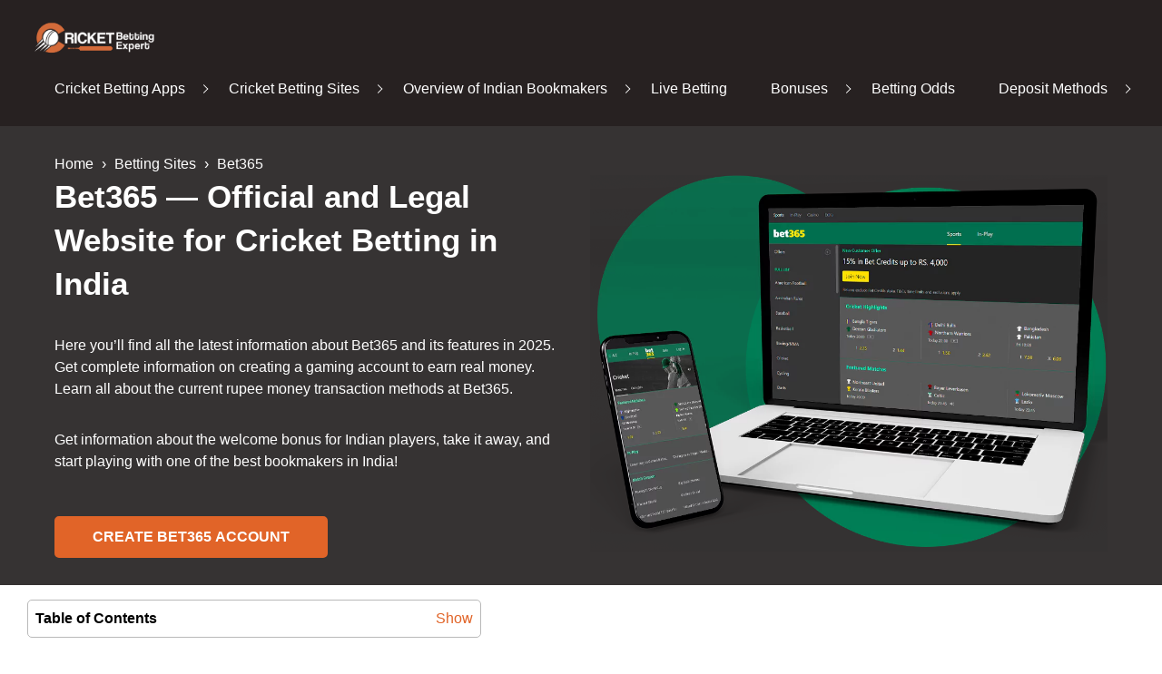

--- FILE ---
content_type: text/html; charset=UTF-8
request_url: https://cricketbettingexpert.net/cricket-betting-sites-india/bet365/
body_size: 23018
content:
<!DOCTYPE html>
<html lang="En" >
<head>
	    <meta charset="UTF-8">
    <meta name="viewport" content="width=device-width, initial-scale=1.0">
    <meta name="viewport" content="height=device-height, initial-scale=1.0">
    <meta http-equiv="X-UA-Compatible" content="ie=edge">
    <title>Bet365 India: Online and Live Cricket and Other Sports Betting 2025</title>
    <meta name="description" content="Review of betting on Bet365 India legal website: legality, registration, deposits and withdrawals and more. Join now and get +100% and up to 4,000 rupees on first deposit for IPL and other sports.">
    <meta property="og:locale" content="En">
    <meta property="og:type" content="article">
    <meta property="og:title" content="Bet365 India: Online and Live Cricket and Other Sports Betting 2025">
    <meta property="og:description" content="Review of betting on Bet365 India legal website: legality, registration, deposits and withdrawals and more. Join now and get +100% and up to 4,000 rupees on first deposit for IPL and other sports.">
    <meta property="og:site_name" content="Cricket Betting Expert">
    <meta property="og:image" content="https://cricketbettingexpert.net/wp-content/uploads/2021/11/bet365-main.png">
    <meta property="og:image:secure_url" content="https://cricketbettingexpert.net/wp-content/uploads/2021/11/bet365-main.png">
    <meta property="og:image:width" content="1000">
    <meta property="og:image:height" content="729">
    <meta name="twitter:card" content="summary_large_image">
    <meta name="twitter:description" content="Review of betting on Bet365 India legal website: legality, registration, deposits and withdrawals and more. Join now and get +100% and up to 4,000 rupees on first deposit for IPL and other sports.">
    <meta name="twitter:image" content="https://cricketbettingexpert.net/wp-content/uploads/2021/11/bet365-main.png">
    <meta name='robots' content='max-image-preview:large'>
<style id='wp-block-library-inline-css'>
:root{--wp-block-synced-color:#7a00df;--wp-block-synced-color--rgb:122,0,223;--wp-bound-block-color:var(--wp-block-synced-color);--wp-editor-canvas-background:#ddd;--wp-admin-theme-color:#007cba;--wp-admin-theme-color--rgb:0,124,186;--wp-admin-theme-color-darker-10:#006ba1;--wp-admin-theme-color-darker-10--rgb:0,107,160.5;--wp-admin-theme-color-darker-20:#005a87;--wp-admin-theme-color-darker-20--rgb:0,90,135;--wp-admin-border-width-focus:2px}@media (min-resolution:192dpi){:root{--wp-admin-border-width-focus:1.5px}}.wp-element-button{cursor:pointer}:root .has-very-light-gray-background-color{background-color:#eee}:root .has-very-dark-gray-background-color{background-color:#313131}:root .has-very-light-gray-color{color:#eee}:root .has-very-dark-gray-color{color:#313131}:root .has-vivid-green-cyan-to-vivid-cyan-blue-gradient-background{background:linear-gradient(135deg,#00d084,#0693e3)}:root .has-purple-crush-gradient-background{background:linear-gradient(135deg,#34e2e4,#4721fb 50%,#ab1dfe)}:root .has-hazy-dawn-gradient-background{background:linear-gradient(135deg,#faaca8,#dad0ec)}:root .has-subdued-olive-gradient-background{background:linear-gradient(135deg,#fafae1,#67a671)}:root .has-atomic-cream-gradient-background{background:linear-gradient(135deg,#fdd79a,#004a59)}:root .has-nightshade-gradient-background{background:linear-gradient(135deg,#330968,#31cdcf)}:root .has-midnight-gradient-background{background:linear-gradient(135deg,#020381,#2874fc)}:root{--wp--preset--font-size--normal:16px;--wp--preset--font-size--huge:42px}.has-regular-font-size{font-size:1em}.has-larger-font-size{font-size:2.625em}.has-normal-font-size{font-size:var(--wp--preset--font-size--normal)}.has-huge-font-size{font-size:var(--wp--preset--font-size--huge)}.has-text-align-center{text-align:center}.has-text-align-left{text-align:left}.has-text-align-right{text-align:right}.has-fit-text{white-space:nowrap!important}#end-resizable-editor-section{display:none}.aligncenter{clear:both}.items-justified-left{justify-content:flex-start}.items-justified-center{justify-content:center}.items-justified-right{justify-content:flex-end}.items-justified-space-between{justify-content:space-between}.screen-reader-text{border:0;clip-path:inset(50%);height:1px;margin:-1px;overflow:hidden;padding:0;position:absolute;width:1px;word-wrap:normal!important}.screen-reader-text:focus{background-color:#ddd;clip-path:none;color:#444;display:block;font-size:1em;height:auto;left:5px;line-height:normal;padding:15px 23px 14px;text-decoration:none;top:5px;width:auto;z-index:100000}html :where(.has-border-color){border-style:solid}html :where([style*=border-top-color]){border-top-style:solid}html :where([style*=border-right-color]){border-right-style:solid}html :where([style*=border-bottom-color]){border-bottom-style:solid}html :where([style*=border-left-color]){border-left-style:solid}html :where([style*=border-width]){border-style:solid}html :where([style*=border-top-width]){border-top-style:solid}html :where([style*=border-right-width]){border-right-style:solid}html :where([style*=border-bottom-width]){border-bottom-style:solid}html :where([style*=border-left-width]){border-left-style:solid}html :where(img[class*=wp-image-]){height:auto;max-width:100%}:where(figure){margin:0 0 1em}html :where(.is-position-sticky){--wp-admin--admin-bar--position-offset:var(--wp-admin--admin-bar--height,0px)}@media screen and (max-width:600px){html :where(.is-position-sticky){--wp-admin--admin-bar--position-offset:0px}}

/*# sourceURL=wp-block-library-inline-css */
</style><style id='wp-block-heading-inline-css'>
h1:where(.wp-block-heading).has-background,h2:where(.wp-block-heading).has-background,h3:where(.wp-block-heading).has-background,h4:where(.wp-block-heading).has-background,h5:where(.wp-block-heading).has-background,h6:where(.wp-block-heading).has-background{padding:1.25em 2.375em}h1.has-text-align-left[style*=writing-mode]:where([style*=vertical-lr]),h1.has-text-align-right[style*=writing-mode]:where([style*=vertical-rl]),h2.has-text-align-left[style*=writing-mode]:where([style*=vertical-lr]),h2.has-text-align-right[style*=writing-mode]:where([style*=vertical-rl]),h3.has-text-align-left[style*=writing-mode]:where([style*=vertical-lr]),h3.has-text-align-right[style*=writing-mode]:where([style*=vertical-rl]),h4.has-text-align-left[style*=writing-mode]:where([style*=vertical-lr]),h4.has-text-align-right[style*=writing-mode]:where([style*=vertical-rl]),h5.has-text-align-left[style*=writing-mode]:where([style*=vertical-lr]),h5.has-text-align-right[style*=writing-mode]:where([style*=vertical-rl]),h6.has-text-align-left[style*=writing-mode]:where([style*=vertical-lr]),h6.has-text-align-right[style*=writing-mode]:where([style*=vertical-rl]){rotate:180deg}
/*# sourceURL=https://cricketbettingexpert.net/wp-includes/blocks/heading/style.min.css */
</style>
<style id='wp-block-list-inline-css'>
ol,ul{box-sizing:border-box}:root :where(.wp-block-list.has-background){padding:1.25em 2.375em}
/*# sourceURL=https://cricketbettingexpert.net/wp-includes/blocks/list/style.min.css */
</style>
<style id='wp-block-paragraph-inline-css'>
.is-small-text{font-size:.875em}.is-regular-text{font-size:1em}.is-large-text{font-size:2.25em}.is-larger-text{font-size:3em}.has-drop-cap:not(:focus):first-letter{float:left;font-size:8.4em;font-style:normal;font-weight:100;line-height:.68;margin:.05em .1em 0 0;text-transform:uppercase}body.rtl .has-drop-cap:not(:focus):first-letter{float:none;margin-left:.1em}p.has-drop-cap.has-background{overflow:hidden}:root :where(p.has-background){padding:1.25em 2.375em}:where(p.has-text-color:not(.has-link-color)) a{color:inherit}p.has-text-align-left[style*="writing-mode:vertical-lr"],p.has-text-align-right[style*="writing-mode:vertical-rl"]{rotate:180deg}
/*# sourceURL=https://cricketbettingexpert.net/wp-includes/blocks/paragraph/style.min.css */
</style>
<style id='wp-block-table-inline-css'>
.wp-block-table{overflow-x:auto}.wp-block-table table{border-collapse:collapse;width:100%}.wp-block-table thead{border-bottom:3px solid}.wp-block-table tfoot{border-top:3px solid}.wp-block-table td,.wp-block-table th{border:1px solid;padding:.5em}.wp-block-table .has-fixed-layout{table-layout:fixed;width:100%}.wp-block-table .has-fixed-layout td,.wp-block-table .has-fixed-layout th{word-break:break-word}.wp-block-table.aligncenter,.wp-block-table.alignleft,.wp-block-table.alignright{display:table;width:auto}.wp-block-table.aligncenter td,.wp-block-table.aligncenter th,.wp-block-table.alignleft td,.wp-block-table.alignleft th,.wp-block-table.alignright td,.wp-block-table.alignright th{word-break:break-word}.wp-block-table .has-subtle-light-gray-background-color{background-color:#f3f4f5}.wp-block-table .has-subtle-pale-green-background-color{background-color:#e9fbe5}.wp-block-table .has-subtle-pale-blue-background-color{background-color:#e7f5fe}.wp-block-table .has-subtle-pale-pink-background-color{background-color:#fcf0ef}.wp-block-table.is-style-stripes{background-color:initial;border-collapse:inherit;border-spacing:0}.wp-block-table.is-style-stripes tbody tr:nth-child(odd){background-color:#f0f0f0}.wp-block-table.is-style-stripes.has-subtle-light-gray-background-color tbody tr:nth-child(odd){background-color:#f3f4f5}.wp-block-table.is-style-stripes.has-subtle-pale-green-background-color tbody tr:nth-child(odd){background-color:#e9fbe5}.wp-block-table.is-style-stripes.has-subtle-pale-blue-background-color tbody tr:nth-child(odd){background-color:#e7f5fe}.wp-block-table.is-style-stripes.has-subtle-pale-pink-background-color tbody tr:nth-child(odd){background-color:#fcf0ef}.wp-block-table.is-style-stripes td,.wp-block-table.is-style-stripes th{border-color:#0000}.wp-block-table.is-style-stripes{border-bottom:1px solid #f0f0f0}.wp-block-table .has-border-color td,.wp-block-table .has-border-color th,.wp-block-table .has-border-color tr,.wp-block-table .has-border-color>*{border-color:inherit}.wp-block-table table[style*=border-top-color] tr:first-child,.wp-block-table table[style*=border-top-color] tr:first-child td,.wp-block-table table[style*=border-top-color] tr:first-child th,.wp-block-table table[style*=border-top-color]>*,.wp-block-table table[style*=border-top-color]>* td,.wp-block-table table[style*=border-top-color]>* th{border-top-color:inherit}.wp-block-table table[style*=border-top-color] tr:not(:first-child){border-top-color:initial}.wp-block-table table[style*=border-right-color] td:last-child,.wp-block-table table[style*=border-right-color] th,.wp-block-table table[style*=border-right-color] tr,.wp-block-table table[style*=border-right-color]>*{border-right-color:inherit}.wp-block-table table[style*=border-bottom-color] tr:last-child,.wp-block-table table[style*=border-bottom-color] tr:last-child td,.wp-block-table table[style*=border-bottom-color] tr:last-child th,.wp-block-table table[style*=border-bottom-color]>*,.wp-block-table table[style*=border-bottom-color]>* td,.wp-block-table table[style*=border-bottom-color]>* th{border-bottom-color:inherit}.wp-block-table table[style*=border-bottom-color] tr:not(:last-child){border-bottom-color:initial}.wp-block-table table[style*=border-left-color] td:first-child,.wp-block-table table[style*=border-left-color] th,.wp-block-table table[style*=border-left-color] tr,.wp-block-table table[style*=border-left-color]>*{border-left-color:inherit}.wp-block-table table[style*=border-style] td,.wp-block-table table[style*=border-style] th,.wp-block-table table[style*=border-style] tr,.wp-block-table table[style*=border-style]>*{border-style:inherit}.wp-block-table table[style*=border-width] td,.wp-block-table table[style*=border-width] th,.wp-block-table table[style*=border-width] tr,.wp-block-table table[style*=border-width]>*{border-style:inherit;border-width:inherit}
/*# sourceURL=https://cricketbettingexpert.net/wp-includes/blocks/table/style.min.css */
</style>
<style id='global-styles-inline-css'>
:root{--wp--preset--aspect-ratio--square: 1;--wp--preset--aspect-ratio--4-3: 4/3;--wp--preset--aspect-ratio--3-4: 3/4;--wp--preset--aspect-ratio--3-2: 3/2;--wp--preset--aspect-ratio--2-3: 2/3;--wp--preset--aspect-ratio--16-9: 16/9;--wp--preset--aspect-ratio--9-16: 9/16;--wp--preset--color--black: #000000;--wp--preset--color--cyan-bluish-gray: #abb8c3;--wp--preset--color--white: #ffffff;--wp--preset--color--pale-pink: #f78da7;--wp--preset--color--vivid-red: #cf2e2e;--wp--preset--color--luminous-vivid-orange: #ff6900;--wp--preset--color--luminous-vivid-amber: #fcb900;--wp--preset--color--light-green-cyan: #7bdcb5;--wp--preset--color--vivid-green-cyan: #00d084;--wp--preset--color--pale-cyan-blue: #8ed1fc;--wp--preset--color--vivid-cyan-blue: #0693e3;--wp--preset--color--vivid-purple: #9b51e0;--wp--preset--gradient--vivid-cyan-blue-to-vivid-purple: linear-gradient(135deg,rgb(6,147,227) 0%,rgb(155,81,224) 100%);--wp--preset--gradient--light-green-cyan-to-vivid-green-cyan: linear-gradient(135deg,rgb(122,220,180) 0%,rgb(0,208,130) 100%);--wp--preset--gradient--luminous-vivid-amber-to-luminous-vivid-orange: linear-gradient(135deg,rgb(252,185,0) 0%,rgb(255,105,0) 100%);--wp--preset--gradient--luminous-vivid-orange-to-vivid-red: linear-gradient(135deg,rgb(255,105,0) 0%,rgb(207,46,46) 100%);--wp--preset--gradient--very-light-gray-to-cyan-bluish-gray: linear-gradient(135deg,rgb(238,238,238) 0%,rgb(169,184,195) 100%);--wp--preset--gradient--cool-to-warm-spectrum: linear-gradient(135deg,rgb(74,234,220) 0%,rgb(151,120,209) 20%,rgb(207,42,186) 40%,rgb(238,44,130) 60%,rgb(251,105,98) 80%,rgb(254,248,76) 100%);--wp--preset--gradient--blush-light-purple: linear-gradient(135deg,rgb(255,206,236) 0%,rgb(152,150,240) 100%);--wp--preset--gradient--blush-bordeaux: linear-gradient(135deg,rgb(254,205,165) 0%,rgb(254,45,45) 50%,rgb(107,0,62) 100%);--wp--preset--gradient--luminous-dusk: linear-gradient(135deg,rgb(255,203,112) 0%,rgb(199,81,192) 50%,rgb(65,88,208) 100%);--wp--preset--gradient--pale-ocean: linear-gradient(135deg,rgb(255,245,203) 0%,rgb(182,227,212) 50%,rgb(51,167,181) 100%);--wp--preset--gradient--electric-grass: linear-gradient(135deg,rgb(202,248,128) 0%,rgb(113,206,126) 100%);--wp--preset--gradient--midnight: linear-gradient(135deg,rgb(2,3,129) 0%,rgb(40,116,252) 100%);--wp--preset--font-size--small: 13px;--wp--preset--font-size--medium: 20px;--wp--preset--font-size--large: 36px;--wp--preset--font-size--x-large: 42px;--wp--preset--spacing--20: 0.44rem;--wp--preset--spacing--30: 0.67rem;--wp--preset--spacing--40: 1rem;--wp--preset--spacing--50: 1.5rem;--wp--preset--spacing--60: 2.25rem;--wp--preset--spacing--70: 3.38rem;--wp--preset--spacing--80: 5.06rem;--wp--preset--shadow--natural: 6px 6px 9px rgba(0, 0, 0, 0.2);--wp--preset--shadow--deep: 12px 12px 50px rgba(0, 0, 0, 0.4);--wp--preset--shadow--sharp: 6px 6px 0px rgba(0, 0, 0, 0.2);--wp--preset--shadow--outlined: 6px 6px 0px -3px rgb(255, 255, 255), 6px 6px rgb(0, 0, 0);--wp--preset--shadow--crisp: 6px 6px 0px rgb(0, 0, 0);}:where(.is-layout-flex){gap: 0.5em;}:where(.is-layout-grid){gap: 0.5em;}body .is-layout-flex{display: flex;}.is-layout-flex{flex-wrap: wrap;align-items: center;}.is-layout-flex > :is(*, div){margin: 0;}body .is-layout-grid{display: grid;}.is-layout-grid > :is(*, div){margin: 0;}:where(.wp-block-columns.is-layout-flex){gap: 2em;}:where(.wp-block-columns.is-layout-grid){gap: 2em;}:where(.wp-block-post-template.is-layout-flex){gap: 1.25em;}:where(.wp-block-post-template.is-layout-grid){gap: 1.25em;}.has-black-color{color: var(--wp--preset--color--black) !important;}.has-cyan-bluish-gray-color{color: var(--wp--preset--color--cyan-bluish-gray) !important;}.has-white-color{color: var(--wp--preset--color--white) !important;}.has-pale-pink-color{color: var(--wp--preset--color--pale-pink) !important;}.has-vivid-red-color{color: var(--wp--preset--color--vivid-red) !important;}.has-luminous-vivid-orange-color{color: var(--wp--preset--color--luminous-vivid-orange) !important;}.has-luminous-vivid-amber-color{color: var(--wp--preset--color--luminous-vivid-amber) !important;}.has-light-green-cyan-color{color: var(--wp--preset--color--light-green-cyan) !important;}.has-vivid-green-cyan-color{color: var(--wp--preset--color--vivid-green-cyan) !important;}.has-pale-cyan-blue-color{color: var(--wp--preset--color--pale-cyan-blue) !important;}.has-vivid-cyan-blue-color{color: var(--wp--preset--color--vivid-cyan-blue) !important;}.has-vivid-purple-color{color: var(--wp--preset--color--vivid-purple) !important;}.has-black-background-color{background-color: var(--wp--preset--color--black) !important;}.has-cyan-bluish-gray-background-color{background-color: var(--wp--preset--color--cyan-bluish-gray) !important;}.has-white-background-color{background-color: var(--wp--preset--color--white) !important;}.has-pale-pink-background-color{background-color: var(--wp--preset--color--pale-pink) !important;}.has-vivid-red-background-color{background-color: var(--wp--preset--color--vivid-red) !important;}.has-luminous-vivid-orange-background-color{background-color: var(--wp--preset--color--luminous-vivid-orange) !important;}.has-luminous-vivid-amber-background-color{background-color: var(--wp--preset--color--luminous-vivid-amber) !important;}.has-light-green-cyan-background-color{background-color: var(--wp--preset--color--light-green-cyan) !important;}.has-vivid-green-cyan-background-color{background-color: var(--wp--preset--color--vivid-green-cyan) !important;}.has-pale-cyan-blue-background-color{background-color: var(--wp--preset--color--pale-cyan-blue) !important;}.has-vivid-cyan-blue-background-color{background-color: var(--wp--preset--color--vivid-cyan-blue) !important;}.has-vivid-purple-background-color{background-color: var(--wp--preset--color--vivid-purple) !important;}.has-black-border-color{border-color: var(--wp--preset--color--black) !important;}.has-cyan-bluish-gray-border-color{border-color: var(--wp--preset--color--cyan-bluish-gray) !important;}.has-white-border-color{border-color: var(--wp--preset--color--white) !important;}.has-pale-pink-border-color{border-color: var(--wp--preset--color--pale-pink) !important;}.has-vivid-red-border-color{border-color: var(--wp--preset--color--vivid-red) !important;}.has-luminous-vivid-orange-border-color{border-color: var(--wp--preset--color--luminous-vivid-orange) !important;}.has-luminous-vivid-amber-border-color{border-color: var(--wp--preset--color--luminous-vivid-amber) !important;}.has-light-green-cyan-border-color{border-color: var(--wp--preset--color--light-green-cyan) !important;}.has-vivid-green-cyan-border-color{border-color: var(--wp--preset--color--vivid-green-cyan) !important;}.has-pale-cyan-blue-border-color{border-color: var(--wp--preset--color--pale-cyan-blue) !important;}.has-vivid-cyan-blue-border-color{border-color: var(--wp--preset--color--vivid-cyan-blue) !important;}.has-vivid-purple-border-color{border-color: var(--wp--preset--color--vivid-purple) !important;}.has-vivid-cyan-blue-to-vivid-purple-gradient-background{background: var(--wp--preset--gradient--vivid-cyan-blue-to-vivid-purple) !important;}.has-light-green-cyan-to-vivid-green-cyan-gradient-background{background: var(--wp--preset--gradient--light-green-cyan-to-vivid-green-cyan) !important;}.has-luminous-vivid-amber-to-luminous-vivid-orange-gradient-background{background: var(--wp--preset--gradient--luminous-vivid-amber-to-luminous-vivid-orange) !important;}.has-luminous-vivid-orange-to-vivid-red-gradient-background{background: var(--wp--preset--gradient--luminous-vivid-orange-to-vivid-red) !important;}.has-very-light-gray-to-cyan-bluish-gray-gradient-background{background: var(--wp--preset--gradient--very-light-gray-to-cyan-bluish-gray) !important;}.has-cool-to-warm-spectrum-gradient-background{background: var(--wp--preset--gradient--cool-to-warm-spectrum) !important;}.has-blush-light-purple-gradient-background{background: var(--wp--preset--gradient--blush-light-purple) !important;}.has-blush-bordeaux-gradient-background{background: var(--wp--preset--gradient--blush-bordeaux) !important;}.has-luminous-dusk-gradient-background{background: var(--wp--preset--gradient--luminous-dusk) !important;}.has-pale-ocean-gradient-background{background: var(--wp--preset--gradient--pale-ocean) !important;}.has-electric-grass-gradient-background{background: var(--wp--preset--gradient--electric-grass) !important;}.has-midnight-gradient-background{background: var(--wp--preset--gradient--midnight) !important;}.has-small-font-size{font-size: var(--wp--preset--font-size--small) !important;}.has-medium-font-size{font-size: var(--wp--preset--font-size--medium) !important;}.has-large-font-size{font-size: var(--wp--preset--font-size--large) !important;}.has-x-large-font-size{font-size: var(--wp--preset--font-size--x-large) !important;}
/*# sourceURL=global-styles-inline-css */
</style>

<style id='classic-theme-styles-inline-css'>
/*! This file is auto-generated */
.wp-block-button__link{color:#fff;background-color:#32373c;border-radius:9999px;box-shadow:none;text-decoration:none;padding:calc(.667em + 2px) calc(1.333em + 2px);font-size:1.125em}.wp-block-file__button{background:#32373c;color:#fff;text-decoration:none}
/*# sourceURL=/wp-includes/css/classic-themes.min.css */
</style>
<link rel='stylesheet' id='critical-css' href='https://cricketbettingexpert.net/wp-content/themes/cricketbettingexpert-theme/dist/css/critical.css?ver=6.9' media='all'>
<link rel="canonical" href="https://cricketbettingexpert.net/cricket-betting-sites-india/bet365/">

<link rel="icon" href="https://cricketbettingexpert.net/wp-content/uploads/2023/04/favicon.webp" sizes="32x32">
<link rel="icon" href="https://cricketbettingexpert.net/wp-content/uploads/2023/04/favicon.webp" sizes="192x192">
<link rel="apple-touch-icon" href="https://cricketbettingexpert.net/wp-content/uploads/2023/04/favicon.webp">
<meta name="msapplication-TileImage" content="https://cricketbettingexpert.net/wp-content/uploads/2023/04/favicon.webp">
<style>
        :root {
        --main-font: Arial;
        --main-accent-bg-color: #e16428;
        --header-top-panel-color: #272121;
        --header-top-panel-text-color: #ffffff;
        --header-second-panel-color: #e2d1a7;
        --text-main-accent-color: #e16428;
        --button-bg-color: #e16428;
        --button-text-color: #ffffff;
        --button-border-color: #e16428;
        --main-light-bg-color: transparent; /* background hover color */
        --button-text-color-hover: #e16428;
        --links-hover-color: #000000;
        --breadcrumbs-color: #FFFFFF;
        --header-second-panel-text-color: #e16428;
        --footer-background-color: #272121;
        --footer-text-color: #FFFFFF;
        --table-first-color: #FF7C33;
        --table-second-color: #363333;
        --table-third-color: #272121;
        --table-buttons-color: #0B9F45;
        --table-buttons-border-color: #17B01D;
        --table-buttons-text-color: #FFFFFF;
        --table-rank-background-color: #1e73be;
        --table-rank-text-color: #ffffff;
        --header-breadcrumbs-button-background: #E16428;
        --header-breadcrumbs-button-background-hover: #363333;
        --header-breadcrumbs-button-color: #ffffff;
        --header-breadcrumbs-button-color-hover: #ffffff;
        --header-breadcrumbs-button-border: #e16428;
        --header-breadcrumbs-button-border-hover: #ffffff;
        --header-logotype-width: 150px;
    }
</style>
    <script type="application/ld+json">
        {
        "@context": "http://schema.org/",
        "@type": "Organization",
        "name": "Cricket Betting Expert",
        "url": "https://cricketbettingexpert.net"
                 }
    </script>
<link rel='stylesheet' id='main-css' href='https://cricketbettingexpert.net/wp-content/themes/cricketbettingexpert-theme/dist/css/app.css' media='all'>
</head>
<body data-site-lang="En" style="background-color:#FFFFFF;color:#000000;">
<noscript><iframe src="https://www.googletagmanager.com/ns.html?id=GTM-T72DQ97"
height="0" width="0" style="display:none;visibility:hidden"></iframe></noscript>    <header class="temp-header">
        <div class="first-panel">
            <div class="first-panel__container container">
                <div class="first-panel__burger">
                    <span></span><span></span><span></span></div>
				                    <div class="first-panel__logo">
                        <a class="first-panel__logo_link"
                           href="https://cricketbettingexpert.net">
							    <p itemscope itemtype='https://schema.org/ImageObject' class='get-image ' >
        <img width="2560" height="896" src="https://cricketbettingexpert.net/wp-content/uploads/2023/04/Logo-scaled.webp" class="attachment-full size-full" alt="&quot;Cricket betting expert&quot; is a specialized site about cricket betting in India, the intricacies of bets on it, odds, championships, and more." loading="lazy" decoding="async" srcset="https://cricketbettingexpert.net/wp-content/uploads/2023/04/Logo-scaled.webp 2560w, https://cricketbettingexpert.net/wp-content/uploads/2023/04/Logo-300x105.webp 300w, https://cricketbettingexpert.net/wp-content/uploads/2023/04/Logo-768x269.webp 768w, https://cricketbettingexpert.net/wp-content/uploads/2023/04/Logo-1536x538.webp 1536w, https://cricketbettingexpert.net/wp-content/uploads/2023/04/Logo-2048x717.webp 2048w, https://cricketbettingexpert.net/wp-content/uploads/2023/04/Logo-1200x420.webp 1200w, https://cricketbettingexpert.net/wp-content/uploads/2023/04/Logo-700x245.webp 700w, https://cricketbettingexpert.net/wp-content/uploads/2023/04/Logo-450x158.webp 450w" sizes="(max-width: 2560px) 100vw, 2560px">
        <meta itemprop="contentUrl" content="https://cricketbettingexpert.net/wp-content/uploads/2023/04/Logo-scaled.webp">
        <meta itemprop="width" content="2560">
        <meta itemprop="height" content="896">
        <meta itemprop='thumbnail' content='https://cricketbettingexpert.net/wp-content/uploads/2023/04/Logo-150x150.webp'><meta itemprop='thumbnail' content='https://cricketbettingexpert.net/wp-content/uploads/2023/04/Logo-300x105.webp'><meta itemprop='thumbnail' content='https://cricketbettingexpert.net/wp-content/uploads/2023/04/Logo-768x269.webp'><meta itemprop='thumbnail' content='https://cricketbettingexpert.net/wp-content/uploads/2023/04/Logo-2500x875.webp'><meta itemprop='thumbnail' content='https://cricketbettingexpert.net/wp-content/uploads/2023/04/Logo-1536x538.webp'><meta itemprop='thumbnail' content='https://cricketbettingexpert.net/wp-content/uploads/2023/04/Logo-2048x717.webp'><meta itemprop='thumbnail' content='https://cricketbettingexpert.net/wp-content/uploads/2023/04/Logo-1200x420.webp'><meta itemprop='thumbnail' content='https://cricketbettingexpert.net/wp-content/uploads/2023/04/Logo-700x245.webp'><meta itemprop='thumbnail' content='https://cricketbettingexpert.net/wp-content/uploads/2023/04/Logo-450x158.webp'>
    </p>                        </a>
                    </div>
				                <div class="first-panel__block">
					<nav class="first-panel__nav main-nav"><ul id="menu-footer" class="main-nav__list"><li id="menu-item-713" class="menu-item menu-item-type-post_type menu-item-object-page menu-item-has-children menu-item-713"><a href="https://cricketbettingexpert.net/cricket-betting-apps/">Cricket Betting Apps</a>
<ul class="sub-menu">
	<li id="menu-item-3068" class="menu-item menu-item-type-post_type menu-item-object-page menu-item-3068"><a href="https://cricketbettingexpert.net/cricket-betting-apps/parimatch-mobile-app/">Parimatch App</a></li>
	<li id="menu-item-3285" class="menu-item menu-item-type-post_type menu-item-object-page menu-item-3285"><a href="https://cricketbettingexpert.net/cricket-betting-apps/melbet-app/">Melbet App</a></li>
	<li id="menu-item-3113" class="menu-item menu-item-type-post_type menu-item-object-page menu-item-3113"><a href="https://cricketbettingexpert.net/cricket-betting-apps/dafabet-mobile/">Dafabet App</a></li>
	<li id="menu-item-14212" class="menu-item menu-item-type-post_type menu-item-object-page menu-item-14212"><a href="https://cricketbettingexpert.net/cricket-betting-apps/paripesa-app/">Paripesa App</a></li>
	<li id="menu-item-20436" class="menu-item menu-item-type-post_type menu-item-object-page menu-item-20436"><a href="https://cricketbettingexpert.net/cricket-betting-apps/linebet-app/">Linebet App</a></li>
	<li id="menu-item-3331" class="menu-item menu-item-type-post_type menu-item-object-page menu-item-3331"><a href="https://cricketbettingexpert.net/cricket-betting-apps/1xbet-mobile-app/">1xbet App</a></li>
	<li id="menu-item-23301" class="menu-item menu-item-type-post_type menu-item-object-page menu-item-23301"><a href="https://cricketbettingexpert.net/cricket-betting-apps/odds96-app/">Odds96 App</a></li>
	<li id="menu-item-21701" class="menu-item menu-item-type-post_type menu-item-object-page menu-item-21701"><a href="https://cricketbettingexpert.net/cricket-betting-apps/888starz-app/">888Starz App</a></li>
	<li id="menu-item-5177" class="menu-item menu-item-type-post_type menu-item-object-page menu-item-5177"><a href="https://cricketbettingexpert.net/cricket-betting-apps/mostbet-app/">MostBet App</a></li>
	<li id="menu-item-5176" class="menu-item menu-item-type-post_type menu-item-object-page menu-item-5176"><a href="https://cricketbettingexpert.net/cricket-betting-apps/1win-app/">1Win App</a></li>
	<li id="menu-item-4584" class="menu-item menu-item-type-post_type menu-item-object-page menu-item-4584"><a href="https://cricketbettingexpert.net/cricket-betting-apps/4rabet-mobile-app/">4rabet App</a></li>
	<li id="menu-item-14239" class="menu-item menu-item-type-post_type menu-item-object-page menu-item-14239"><a href="https://cricketbettingexpert.net/cricket-betting-apps/pin-up-app/">Pin Up App</a></li>
	<li id="menu-item-14221" class="menu-item menu-item-type-post_type menu-item-object-page menu-item-14221"><a href="https://cricketbettingexpert.net/cricket-betting-apps/megapari-app/">Megapari App</a></li>
	<li id="menu-item-14218" class="menu-item menu-item-type-post_type menu-item-object-page menu-item-14218"><a href="https://cricketbettingexpert.net/cricket-betting-apps/rajabets-app/">Rajabets App</a></li>
	<li id="menu-item-14214" class="menu-item menu-item-type-post_type menu-item-object-page menu-item-14214"><a href="https://cricketbettingexpert.net/cricket-betting-apps/indibet-app/">Indibet App</a></li>
	<li id="menu-item-17418" class="menu-item menu-item-type-post_type menu-item-object-page menu-item-17418"><a href="https://cricketbettingexpert.net/cricket-betting-apps/jeetwin-app/">Jeetwin App</a></li>
	<li id="menu-item-17445" class="menu-item menu-item-type-post_type menu-item-object-page menu-item-17445"><a href="https://cricketbettingexpert.net/cricket-betting-apps/krikya-app/">Krikya app</a></li>
	<li id="menu-item-23252" class="menu-item menu-item-type-post_type menu-item-object-page menu-item-23252"><a href="https://cricketbettingexpert.net/cricket-betting-apps/m88-app/">M88 App</a></li>
	<li id="menu-item-14216" class="menu-item menu-item-type-post_type menu-item-object-page menu-item-14216"><a href="https://cricketbettingexpert.net/cricket-betting-apps/fairplay-app/">Fairplay App</a></li>
	<li id="menu-item-14237" class="menu-item menu-item-type-post_type menu-item-object-page menu-item-14237"><a href="https://cricketbettingexpert.net/cricket-betting-apps/leon-bet-app/">Leonbet App</a></li>
	<li id="menu-item-1593" class="menu-item menu-item-type-post_type menu-item-object-page menu-item-1593"><a href="https://cricketbettingexpert.net/cricket-betting-apps/betway-mobile-app/">Betway App</a></li>
	<li id="menu-item-3438" class="menu-item menu-item-type-post_type menu-item-object-page menu-item-3438"><a href="https://cricketbettingexpert.net/cricket-betting-apps/10cric-mobile-app/">10cric App</a></li>
	<li id="menu-item-3786" class="menu-item menu-item-type-post_type menu-item-object-page menu-item-3786"><a href="https://cricketbettingexpert.net/cricket-betting-apps/betwinner-mobile-app/">Betwinner App</a></li>
	<li id="menu-item-14236" class="menu-item menu-item-type-post_type menu-item-object-page menu-item-14236"><a href="https://cricketbettingexpert.net/cricket-betting-apps/bettilt-app/">Bettilt App</a></li>
	<li id="menu-item-14223" class="menu-item menu-item-type-post_type menu-item-object-page menu-item-14223"><a href="https://cricketbettingexpert.net/cricket-betting-apps/22bet-app/">22bet App</a></li>
	<li id="menu-item-14233" class="menu-item menu-item-type-post_type menu-item-object-page menu-item-14233"><a href="https://cricketbettingexpert.net/cricket-betting-apps/pure-win-app/">Pure Win App</a></li>
	<li id="menu-item-4730" class="menu-item menu-item-type-post_type menu-item-object-page menu-item-4730"><a href="https://cricketbettingexpert.net/cricket-betting-apps/fun88-mobile-app/">Fun88 App</a></li>
	<li id="menu-item-2371" class="menu-item menu-item-type-post_type menu-item-object-page menu-item-2371"><a href="https://cricketbettingexpert.net/cricket-betting-apps/bet365-mobile-app/">Bet365 App</a></li>
	<li id="menu-item-5286" class="menu-item menu-item-type-post_type menu-item-object-page menu-item-5286"><a href="https://cricketbettingexpert.net/cricket-betting-apps/campobet-app/">Campobet App</a></li>
	<li id="menu-item-3429" class="menu-item menu-item-type-post_type menu-item-object-page menu-item-3429"><a href="https://cricketbettingexpert.net/cricket-betting-apps/casumo-mobile-app/">Casumo App</a></li>
	<li id="menu-item-5008" class="menu-item menu-item-type-post_type menu-item-object-page menu-item-5008"><a href="https://cricketbettingexpert.net/cricket-betting-apps/comeon-app/">Comeon App</a></li>
	<li id="menu-item-5285" class="menu-item menu-item-type-post_type menu-item-object-page menu-item-5285"><a href="https://cricketbettingexpert.net/cricket-betting-apps/betmaster-app/">Betmaster App</a></li>
	<li id="menu-item-2391" class="menu-item menu-item-type-post_type menu-item-object-page menu-item-2391"><a href="https://cricketbettingexpert.net/cricket-betting-apps/888sport-mobile-app/">888sport App</a></li>
	<li id="menu-item-3782" class="menu-item menu-item-type-post_type menu-item-object-page menu-item-3782"><a href="https://cricketbettingexpert.net/cricket-betting-apps/leovegas-mobile-app/">LeoVegas App</a></li>
	<li id="menu-item-3212" class="menu-item menu-item-type-post_type menu-item-object-page menu-item-3212"><a href="https://cricketbettingexpert.net/cricket-betting-apps/unibet-mobile/">Unibet App</a></li>
	<li id="menu-item-3781" class="menu-item menu-item-type-post_type menu-item-object-page menu-item-3781"><a href="https://cricketbettingexpert.net/cricket-betting-apps/william-hill-mobile-app/">William Hill App</a></li>
	<li id="menu-item-16703" class="menu-item menu-item-type-post_type menu-item-object-page menu-item-16703"><a href="https://cricketbettingexpert.net/cricket-betting-apps/betindi-app/">BetIndi App</a></li>
	<li id="menu-item-17037" class="menu-item menu-item-type-post_type menu-item-object-page menu-item-17037"><a href="https://cricketbettingexpert.net/cricket-betting-apps/cricbaba-app/">Cricbaba App</a></li>
	<li id="menu-item-17195" class="menu-item menu-item-type-post_type menu-item-object-page menu-item-17195"><a href="https://cricketbettingexpert.net/cricket-betting-apps/bilbet-app/">Bilbet App</a></li>
	<li id="menu-item-17821" class="menu-item menu-item-type-post_type menu-item-object-page menu-item-17821"><a href="https://cricketbettingexpert.net/cricket-betting-apps/lottabet-app/">Lottabet App</a></li>
	<li id="menu-item-18659" class="menu-item menu-item-type-post_type menu-item-object-page menu-item-18659"><a href="https://cricketbettingexpert.net/cricket-betting-apps/marvelbet-app/">Marvelbet App</a></li>
	<li id="menu-item-19395" class="menu-item menu-item-type-post_type menu-item-object-page menu-item-19395"><a href="https://cricketbettingexpert.net/cricket-betting-apps/crickex-app/">Crickex App</a></li>
	<li id="menu-item-22023" class="menu-item menu-item-type-post_type menu-item-object-page menu-item-22023"><a href="https://cricketbettingexpert.net/cricket-betting-apps/rokubet-app/">Rokubet App</a></li>
	<li id="menu-item-22263" class="menu-item menu-item-type-post_type menu-item-object-page menu-item-22263"><a href="https://cricketbettingexpert.net/cricket-betting-apps/n1bet-app/">N1bet App</a></li>
	<li id="menu-item-26756" class="menu-item menu-item-type-post_type menu-item-object-page menu-item-26756"><a href="https://cricketbettingexpert.net/cricket-betting-apps/cricv-app/">CricV App</a></li>
</ul>
</li>
<li id="menu-item-568" class="menu-item menu-item-type-post_type menu-item-object-page current-page-ancestor current-menu-ancestor current-menu-parent current-page-parent current_page_parent current_page_ancestor menu-item-has-children menu-item-568"><a href="https://cricketbettingexpert.net/cricket-betting-sites-india/">Cricket Betting Sites</a>
<ul class="sub-menu">
	<li id="menu-item-884" class="menu-item menu-item-type-post_type menu-item-object-page menu-item-has-children menu-item-884"><a href="https://cricketbettingexpert.net/cricket-betting-sites-india/parimatch/">Parimatch</a>
	<ul class="sub-menu">
		<li id="menu-item-3093" class="menu-item menu-item-type-post_type menu-item-object-page menu-item-3093"><a href="https://cricketbettingexpert.net/cricket-betting-sites-india/parimatch/parimatch-bonuses/">Parimatch Bonuses</a></li>
		<li id="menu-item-25413" class="menu-item menu-item-type-post_type menu-item-object-page menu-item-25413"><a href="https://cricketbettingexpert.net/cricket-betting-sites-india/parimatch/parimatch-registration/">Parimatch Registration</a></li>
	</ul>
</li>
	<li id="menu-item-1074" class="menu-item menu-item-type-post_type menu-item-object-page menu-item-has-children menu-item-1074"><a href="https://cricketbettingexpert.net/cricket-betting-sites-india/melbet/">Melbet</a>
	<ul class="sub-menu">
		<li id="menu-item-3301" class="menu-item menu-item-type-post_type menu-item-object-page menu-item-3301"><a href="https://cricketbettingexpert.net/cricket-betting-sites-india/melbet/melbet-bonuses/">Melbet Bonuses</a></li>
		<li id="menu-item-25431" class="menu-item menu-item-type-post_type menu-item-object-page menu-item-25431"><a href="https://cricketbettingexpert.net/cricket-betting-sites-india/melbet/melbet-registration/">Melbet Registration</a></li>
	</ul>
</li>
	<li id="menu-item-747" class="menu-item menu-item-type-post_type menu-item-object-page menu-item-has-children menu-item-747"><a href="https://cricketbettingexpert.net/cricket-betting-sites-india/betway/">Betway</a>
	<ul class="sub-menu">
		<li id="menu-item-1590" class="menu-item menu-item-type-post_type menu-item-object-page menu-item-1590"><a href="https://cricketbettingexpert.net/cricket-betting-sites-india/betway/betway-bonus-code/">Betway Bonuses</a></li>
		<li id="menu-item-25549" class="menu-item menu-item-type-post_type menu-item-object-page menu-item-25549"><a href="https://cricketbettingexpert.net/cricket-betting-sites-india/betway/betway-registration/">Betway Registration</a></li>
	</ul>
</li>
	<li id="menu-item-4819" class="menu-item menu-item-type-post_type menu-item-object-page menu-item-has-children menu-item-4819"><a href="https://cricketbettingexpert.net/cricket-betting-sites-india/1win/">1Win</a>
	<ul class="sub-menu">
		<li id="menu-item-11973" class="menu-item menu-item-type-post_type menu-item-object-page menu-item-11973"><a href="https://cricketbettingexpert.net/cricket-betting-sites-india/1win/1win-bonuses/">1Win Bonuses</a></li>
		<li id="menu-item-25470" class="menu-item menu-item-type-post_type menu-item-object-page menu-item-25470"><a href="https://cricketbettingexpert.net/cricket-betting-sites-india/1win/1win-registration/">1win Registration</a></li>
	</ul>
</li>
	<li id="menu-item-13582" class="menu-item menu-item-type-post_type menu-item-object-page menu-item-has-children menu-item-13582"><a href="https://cricketbettingexpert.net/cricket-betting-sites-india/rajabets/">Rajabets</a>
	<ul class="sub-menu">
		<li id="menu-item-25556" class="menu-item menu-item-type-post_type menu-item-object-page menu-item-25556"><a href="https://cricketbettingexpert.net/cricket-betting-sites-india/rajabets/rajabets-registration/">Rajabets Registration</a></li>
	</ul>
</li>
	<li id="menu-item-4585" class="menu-item menu-item-type-post_type menu-item-object-page menu-item-has-children menu-item-4585"><a href="https://cricketbettingexpert.net/cricket-betting-sites-india/4rabet/">4rabet</a>
	<ul class="sub-menu">
		<li id="menu-item-11972" class="menu-item menu-item-type-post_type menu-item-object-page menu-item-11972"><a href="https://cricketbettingexpert.net/cricket-betting-sites-india/4rabet/4rabet-bonuses/">4rabet Bonuses</a></li>
		<li id="menu-item-25553" class="menu-item menu-item-type-post_type menu-item-object-page menu-item-25553"><a href="https://cricketbettingexpert.net/cricket-betting-sites-india/4rabet/4rabet-registration/">4rabet Registration</a></li>
	</ul>
</li>
	<li id="menu-item-14208" class="menu-item menu-item-type-post_type menu-item-object-page menu-item-has-children menu-item-14208"><a href="https://cricketbettingexpert.net/cricket-betting-sites-india/paripesa/">Paripesa</a>
	<ul class="sub-menu">
		<li id="menu-item-25962" class="menu-item menu-item-type-post_type menu-item-object-page menu-item-25962"><a href="https://cricketbettingexpert.net/cricket-betting-sites-india/paripesa/paripesa-registration/">Paripesa Registration</a></li>
	</ul>
</li>
	<li id="menu-item-1034" class="menu-item menu-item-type-post_type menu-item-object-page menu-item-has-children menu-item-1034"><a href="https://cricketbettingexpert.net/cricket-betting-sites-india/dafabet/">Dafabet</a>
	<ul class="sub-menu">
		<li id="menu-item-3040" class="menu-item menu-item-type-post_type menu-item-object-page menu-item-3040"><a href="https://cricketbettingexpert.net/cricket-betting-sites-india/dafabet/dafabet-bonuses/">Dafabet Bonuses</a></li>
		<li id="menu-item-19747" class="menu-item menu-item-type-post_type menu-item-object-page menu-item-19747"><a href="https://cricketbettingexpert.net/cricket-betting-sites-india/dafabet/dafabet-registration/">Dafabet Registration</a></li>
	</ul>
</li>
	<li id="menu-item-14207" class="menu-item menu-item-type-post_type menu-item-object-page menu-item-has-children menu-item-14207"><a href="https://cricketbettingexpert.net/cricket-betting-sites-india/indibet/">Indibet</a>
	<ul class="sub-menu">
		<li id="menu-item-26260" class="menu-item menu-item-type-post_type menu-item-object-page menu-item-26260"><a href="https://cricketbettingexpert.net/cricket-betting-sites-india/indibet/indibet-account-registration/">Indibet Registration</a></li>
	</ul>
</li>
	<li id="menu-item-13568" class="menu-item menu-item-type-post_type menu-item-object-page menu-item-has-children menu-item-13568"><a href="https://cricketbettingexpert.net/cricket-betting-sites-india/fairplay/">Fairplay</a>
	<ul class="sub-menu">
		<li id="menu-item-19693" class="menu-item menu-item-type-post_type menu-item-object-page menu-item-19693"><a href="https://cricketbettingexpert.net/cricket-betting-sites-india/fairplay/fairplay-bonuses/">Fairplay Bonuses</a></li>
		<li id="menu-item-26224" class="menu-item menu-item-type-post_type menu-item-object-page menu-item-26224"><a href="https://cricketbettingexpert.net/cricket-betting-sites-india/fairplay/fairplay-registration/">Fairplay Registration</a></li>
	</ul>
</li>
	<li id="menu-item-1182" class="menu-item menu-item-type-post_type menu-item-object-page menu-item-has-children menu-item-1182"><a href="https://cricketbettingexpert.net/cricket-betting-sites-india/1xbet/">1xbet</a>
	<ul class="sub-menu">
		<li id="menu-item-3349" class="menu-item menu-item-type-post_type menu-item-object-page menu-item-3349"><a href="https://cricketbettingexpert.net/cricket-betting-sites-india/1xbet/1xbet-bonuses/">1xbet Bonuses</a></li>
		<li id="menu-item-26337" class="menu-item menu-item-type-post_type menu-item-object-page menu-item-26337"><a href="https://cricketbettingexpert.net/cricket-betting-sites-india/1xbet/1xbet-registration/">1xBet Registration</a></li>
	</ul>
</li>
	<li id="menu-item-4486" class="menu-item menu-item-type-post_type menu-item-object-page menu-item-has-children menu-item-4486"><a href="https://cricketbettingexpert.net/cricket-betting-sites-india/mostbet/">Mostbet</a>
	<ul class="sub-menu">
		<li id="menu-item-12445" class="menu-item menu-item-type-post_type menu-item-object-page menu-item-12445"><a href="https://cricketbettingexpert.net/cricket-betting-sites-india/mostbet/mostbet-bonuses/">Mostbet Bonuses</a></li>
		<li id="menu-item-26827" class="menu-item menu-item-type-post_type menu-item-object-page menu-item-26827"><a href="https://cricketbettingexpert.net/cricket-betting-sites-india/mostbet/mostbet-registration/">Mostbet Registration</a></li>
	</ul>
</li>
	<li id="menu-item-13567" class="menu-item menu-item-type-post_type menu-item-object-page menu-item-13567"><a href="https://cricketbettingexpert.net/cricket-betting-sites-india/pin-up/">Pin-Up</a></li>
	<li id="menu-item-13569" class="menu-item menu-item-type-post_type menu-item-object-page menu-item-13569"><a href="https://cricketbettingexpert.net/cricket-betting-sites-india/megapari/">Megapari</a></li>
	<li id="menu-item-2676" class="menu-item menu-item-type-post_type menu-item-object-page menu-item-has-children menu-item-2676"><a href="https://cricketbettingexpert.net/cricket-betting-sites-india/10cric/">10cric</a>
	<ul class="sub-menu">
		<li id="menu-item-3783" class="menu-item menu-item-type-post_type menu-item-object-page menu-item-3783"><a href="https://cricketbettingexpert.net/cricket-betting-sites-india/10cric/10cric-bonuses/">10cric Bonuses</a></li>
	</ul>
</li>
	<li id="menu-item-813" class="menu-item menu-item-type-post_type menu-item-object-page menu-item-has-children menu-item-813"><a href="https://cricketbettingexpert.net/cricket-betting-sites-india/betwinner/">Betwinner</a>
	<ul class="sub-menu">
		<li id="menu-item-3195" class="menu-item menu-item-type-post_type menu-item-object-page menu-item-3195"><a href="https://cricketbettingexpert.net/cricket-betting-sites-india/betwinner/betwinner-bonuses/">Betwinner Bonuses</a></li>
	</ul>
</li>
	<li id="menu-item-13566" class="menu-item menu-item-type-post_type menu-item-object-page menu-item-13566"><a href="https://cricketbettingexpert.net/cricket-betting-sites-india/leonbet/">Leonbet</a></li>
	<li id="menu-item-13565" class="menu-item menu-item-type-post_type menu-item-object-page menu-item-13565"><a href="https://cricketbettingexpert.net/cricket-betting-sites-india/bettilt/">Bettilt</a></li>
	<li id="menu-item-14206" class="menu-item menu-item-type-post_type menu-item-object-page menu-item-14206"><a href="https://cricketbettingexpert.net/cricket-betting-sites-india/22bet/">22bet</a></li>
	<li id="menu-item-14209" class="menu-item menu-item-type-post_type menu-item-object-page menu-item-14209"><a href="https://cricketbettingexpert.net/cricket-betting-sites-india/pure-win/">Pure Win</a></li>
	<li id="menu-item-4697" class="menu-item menu-item-type-post_type menu-item-object-page menu-item-has-children menu-item-4697"><a href="https://cricketbettingexpert.net/cricket-betting-sites-india/fun88/">Fun88</a>
	<ul class="sub-menu">
		<li id="menu-item-13113" class="menu-item menu-item-type-post_type menu-item-object-page menu-item-13113"><a href="https://cricketbettingexpert.net/cricket-betting-sites-india/fun88/fun88-bonuses/">Fun88 Bonuses</a></li>
		<li id="menu-item-19754" class="menu-item menu-item-type-post_type menu-item-object-page menu-item-19754"><a href="https://cricketbettingexpert.net/cricket-betting-sites-india/fun88/fun88-registration/">Fun88 Registration</a></li>
	</ul>
</li>
	<li id="menu-item-797" class="menu-item menu-item-type-post_type menu-item-object-page current-menu-item page_item page-item-765 current_page_item menu-item-has-children menu-item-797"><a href="https://cricketbettingexpert.net/cricket-betting-sites-india/bet365/" aria-current="page">Bet365</a>
	<ul class="sub-menu">
		<li id="menu-item-2384" class="menu-item menu-item-type-post_type menu-item-object-page menu-item-2384"><a href="https://cricketbettingexpert.net/cricket-betting-sites-india/bet365/bet365-bonus-code/">Bet365 Bonuses</a></li>
	</ul>
</li>
	<li id="menu-item-5287" class="menu-item menu-item-type-post_type menu-item-object-page menu-item-has-children menu-item-5287"><a href="https://cricketbettingexpert.net/cricket-betting-sites-india/campobet/">Campobet</a>
	<ul class="sub-menu">
		<li id="menu-item-13280" class="menu-item menu-item-type-post_type menu-item-object-page menu-item-13280"><a href="https://cricketbettingexpert.net/cricket-betting-sites-india/campobet/campobet-bonuses/">Campobet Bonuses</a></li>
	</ul>
</li>
	<li id="menu-item-1282" class="menu-item menu-item-type-post_type menu-item-object-page menu-item-has-children menu-item-1282"><a href="https://cricketbettingexpert.net/cricket-betting-sites-india/casumo/">Casumo</a>
	<ul class="sub-menu">
		<li id="menu-item-3784" class="menu-item menu-item-type-post_type menu-item-object-page menu-item-3784"><a href="https://cricketbettingexpert.net/cricket-betting-sites-india/casumo/casumo-bonuses/">Casumo Bonuses</a></li>
	</ul>
</li>
	<li id="menu-item-5009" class="menu-item menu-item-type-post_type menu-item-object-page menu-item-has-children menu-item-5009"><a href="https://cricketbettingexpert.net/cricket-betting-sites-india/comeon/">Comeon</a>
	<ul class="sub-menu">
		<li id="menu-item-13279" class="menu-item menu-item-type-post_type menu-item-object-page menu-item-13279"><a href="https://cricketbettingexpert.net/cricket-betting-sites-india/comeon/comeon-bonuses/">Comeon Bonuses</a></li>
	</ul>
</li>
	<li id="menu-item-5178" class="menu-item menu-item-type-post_type menu-item-object-page menu-item-has-children menu-item-5178"><a href="https://cricketbettingexpert.net/cricket-betting-sites-india/betmaster/">Betmaster</a>
	<ul class="sub-menu">
		<li id="menu-item-13111" class="menu-item menu-item-type-post_type menu-item-object-page menu-item-13111"><a href="https://cricketbettingexpert.net/cricket-betting-sites-india/betmaster/betmaster-bonuses/">Betmaster Bonuses</a></li>
	</ul>
</li>
	<li id="menu-item-822" class="menu-item menu-item-type-post_type menu-item-object-page menu-item-has-children menu-item-822"><a href="https://cricketbettingexpert.net/cricket-betting-sites-india/888sport/">888sport</a>
	<ul class="sub-menu">
		<li id="menu-item-2405" class="menu-item menu-item-type-post_type menu-item-object-page menu-item-2405"><a href="https://cricketbettingexpert.net/cricket-betting-sites-india/888sport/888-sport-bonus/">888Sport Bonuses</a></li>
	</ul>
</li>
	<li id="menu-item-2757" class="menu-item menu-item-type-post_type menu-item-object-page menu-item-has-children menu-item-2757"><a href="https://cricketbettingexpert.net/cricket-betting-sites-india/leovegas/">LeoVegas</a>
	<ul class="sub-menu">
		<li id="menu-item-13112" class="menu-item menu-item-type-post_type menu-item-object-page menu-item-13112"><a href="https://cricketbettingexpert.net/cricket-betting-sites-india/leovegas/leovegas-bonuses/">Leovegas Bonuses</a></li>
	</ul>
</li>
	<li id="menu-item-1055" class="menu-item menu-item-type-post_type menu-item-object-page menu-item-has-children menu-item-1055"><a href="https://cricketbettingexpert.net/cricket-betting-sites-india/unibet/">Unibet</a>
	<ul class="sub-menu">
		<li id="menu-item-3778" class="menu-item menu-item-type-post_type menu-item-object-page menu-item-3778"><a href="https://cricketbettingexpert.net/cricket-betting-sites-india/unibet/unibet-bonuses/">Unibet Bonuses</a></li>
	</ul>
</li>
	<li id="menu-item-2782" class="menu-item menu-item-type-post_type menu-item-object-page menu-item-has-children menu-item-2782"><a href="https://cricketbettingexpert.net/cricket-betting-sites-india/william-hill/">William Hill</a>
	<ul class="sub-menu">
		<li id="menu-item-13278" class="menu-item menu-item-type-post_type menu-item-object-page menu-item-13278"><a href="https://cricketbettingexpert.net/cricket-betting-sites-india/william-hill/william-hill-bonuses/">William Hill Bonuses</a></li>
	</ul>
</li>
	<li id="menu-item-16700" class="menu-item menu-item-type-post_type menu-item-object-page menu-item-has-children menu-item-16700"><a href="https://cricketbettingexpert.net/cricket-betting-sites-india/betindi-website-review/">BetIndi</a>
	<ul class="sub-menu">
		<li id="menu-item-16702" class="menu-item menu-item-type-post_type menu-item-object-page menu-item-16702"><a href="https://cricketbettingexpert.net/cricket-betting-sites-india/betindi-website-review/betindi-bonuses-and-promotions/">BetIndi Bonuses</a></li>
		<li id="menu-item-16701" class="menu-item menu-item-type-post_type menu-item-object-page menu-item-16701"><a href="https://cricketbettingexpert.net/cricket-betting-sites-india/betindi-website-review/betindi-registration/">BetIndi Registration</a></li>
	</ul>
</li>
	<li id="menu-item-17033" class="menu-item menu-item-type-post_type menu-item-object-page menu-item-has-children menu-item-17033"><a href="https://cricketbettingexpert.net/cricket-betting-sites-india/cricbaba/">Cricbaba</a>
	<ul class="sub-menu">
		<li id="menu-item-17039" class="menu-item menu-item-type-post_type menu-item-object-page menu-item-17039"><a href="https://cricketbettingexpert.net/cricket-betting-sites-india/cricbaba/cricbaba-bonuses/">Cricbaba Bonuses</a></li>
		<li id="menu-item-17042" class="menu-item menu-item-type-post_type menu-item-object-page menu-item-17042"><a href="https://cricketbettingexpert.net/cricket-betting-sites-india/cricbaba/cricbaba-registration/">Cricbaba Registration</a></li>
	</ul>
</li>
	<li id="menu-item-17194" class="menu-item menu-item-type-post_type menu-item-object-page menu-item-has-children menu-item-17194"><a href="https://cricketbettingexpert.net/cricket-betting-sites-india/bilbet-review/">Bilbet</a>
	<ul class="sub-menu">
		<li id="menu-item-17193" class="menu-item menu-item-type-post_type menu-item-object-page menu-item-17193"><a href="https://cricketbettingexpert.net/cricket-betting-sites-india/bilbet-review/bilbet-bonuses/">Bilbet Bonuses</a></li>
		<li id="menu-item-17192" class="menu-item menu-item-type-post_type menu-item-object-page menu-item-17192"><a href="https://cricketbettingexpert.net/cricket-betting-sites-india/bilbet-review/bilbet-registration/">Bilbet Registration</a></li>
	</ul>
</li>
	<li id="menu-item-17419" class="menu-item menu-item-type-post_type menu-item-object-page menu-item-has-children menu-item-17419"><a href="https://cricketbettingexpert.net/cricket-betting-sites-india/jeetwin/">Jeetwin</a>
	<ul class="sub-menu">
		<li id="menu-item-17417" class="menu-item menu-item-type-post_type menu-item-object-page menu-item-17417"><a href="https://cricketbettingexpert.net/cricket-betting-sites-india/jeetwin/jeetwin-bonuses/">Jeetwin Bonuses</a></li>
		<li id="menu-item-17416" class="menu-item menu-item-type-post_type menu-item-object-page menu-item-17416"><a href="https://cricketbettingexpert.net/cricket-betting-sites-india/jeetwin/jeetwin-registration/">Jeetwin Registration</a></li>
	</ul>
</li>
	<li id="menu-item-17446" class="menu-item menu-item-type-post_type menu-item-object-page menu-item-has-children menu-item-17446"><a href="https://cricketbettingexpert.net/cricket-betting-sites-india/krikya-review/">Krikya</a>
	<ul class="sub-menu">
		<li id="menu-item-17444" class="menu-item menu-item-type-post_type menu-item-object-page menu-item-17444"><a href="https://cricketbettingexpert.net/cricket-betting-sites-india/krikya-review/krikya-bonuses/">Krikya Bonuses</a></li>
		<li id="menu-item-17443" class="menu-item menu-item-type-post_type menu-item-object-page menu-item-17443"><a href="https://cricketbettingexpert.net/cricket-betting-sites-india/krikya-review/krikya-registration/">Krikya Registration</a></li>
	</ul>
</li>
	<li id="menu-item-17824" class="menu-item menu-item-type-post_type menu-item-object-page menu-item-has-children menu-item-17824"><a href="https://cricketbettingexpert.net/cricket-betting-sites-india/lottabet/">Lottabet</a>
	<ul class="sub-menu">
		<li id="menu-item-17823" class="menu-item menu-item-type-post_type menu-item-object-page menu-item-17823"><a href="https://cricketbettingexpert.net/cricket-betting-sites-india/lottabet/lottabet-bonuses/">Lottabet Bonuses</a></li>
		<li id="menu-item-17822" class="menu-item menu-item-type-post_type menu-item-object-page menu-item-17822"><a href="https://cricketbettingexpert.net/cricket-betting-sites-india/lottabet/lottabet-registration/">Lottabet Registration</a></li>
	</ul>
</li>
	<li id="menu-item-18662" class="menu-item menu-item-type-post_type menu-item-object-page menu-item-has-children menu-item-18662"><a href="https://cricketbettingexpert.net/cricket-betting-sites-india/marvelbet-main/">Marvelbet</a>
	<ul class="sub-menu">
		<li id="menu-item-18661" class="menu-item menu-item-type-post_type menu-item-object-page menu-item-18661"><a href="https://cricketbettingexpert.net/cricket-betting-sites-india/marvelbet-main/marvelbet-bonuses/">Marvelbet Bonuses</a></li>
		<li id="menu-item-18660" class="menu-item menu-item-type-post_type menu-item-object-page menu-item-18660"><a href="https://cricketbettingexpert.net/cricket-betting-sites-india/marvelbet-main/marvelbet-registration/">Marvelbet Registration</a></li>
	</ul>
</li>
	<li id="menu-item-19396" class="menu-item menu-item-type-post_type menu-item-object-page menu-item-has-children menu-item-19396"><a href="https://cricketbettingexpert.net/cricket-betting-sites-india/crickex-review/">Crickex</a>
	<ul class="sub-menu">
		<li id="menu-item-19446" class="menu-item menu-item-type-post_type menu-item-object-page menu-item-19446"><a href="https://cricketbettingexpert.net/cricket-betting-sites-india/crickex-review/crickex-bonuses/">Crickex Bonuses</a></li>
		<li id="menu-item-19445" class="menu-item menu-item-type-post_type menu-item-object-page menu-item-19445"><a href="https://cricketbettingexpert.net/cricket-betting-sites-india/crickex-review/crickex-registration/">Crickex Registration</a></li>
	</ul>
</li>
	<li id="menu-item-20437" class="menu-item menu-item-type-post_type menu-item-object-page menu-item-has-children menu-item-20437"><a href="https://cricketbettingexpert.net/cricket-betting-sites-india/linebet/">Linebet</a>
	<ul class="sub-menu">
		<li id="menu-item-20435" class="menu-item menu-item-type-post_type menu-item-object-page menu-item-20435"><a href="https://cricketbettingexpert.net/cricket-betting-sites-india/linebet/linebet-bonuses/">Linebet Bonuses</a></li>
		<li id="menu-item-26438" class="menu-item menu-item-type-post_type menu-item-object-page menu-item-26438"><a href="https://cricketbettingexpert.net/cricket-betting-sites-india/linebet/linebet-promo-code/">Linebet Promo Code</a></li>
		<li id="menu-item-20434" class="menu-item menu-item-type-post_type menu-item-object-page menu-item-20434"><a href="https://cricketbettingexpert.net/cricket-betting-sites-india/linebet/linebet-registration/">Linebet Registration</a></li>
	</ul>
</li>
	<li id="menu-item-21702" class="menu-item menu-item-type-post_type menu-item-object-page menu-item-21702"><a href="https://cricketbettingexpert.net/cricket-betting-sites-india/888starz/">888Starz</a></li>
	<li id="menu-item-22018" class="menu-item menu-item-type-post_type menu-item-object-page menu-item-has-children menu-item-22018"><a href="https://cricketbettingexpert.net/cricket-betting-sites-india/rokubet/">Rokubet</a>
	<ul class="sub-menu">
		<li id="menu-item-22017" class="menu-item menu-item-type-post_type menu-item-object-page menu-item-22017"><a href="https://cricketbettingexpert.net/cricket-betting-sites-india/rokubet/rokubet-bonuses/">Rokubet Bonuses</a></li>
		<li id="menu-item-22016" class="menu-item menu-item-type-post_type menu-item-object-page menu-item-22016"><a href="https://cricketbettingexpert.net/cricket-betting-sites-india/rokubet/rokubet-registration/">Rokubet Registration</a></li>
	</ul>
</li>
	<li id="menu-item-22264" class="menu-item menu-item-type-post_type menu-item-object-page menu-item-has-children menu-item-22264"><a href="https://cricketbettingexpert.net/cricket-betting-sites-india/n1bet-main/">N1bet</a>
	<ul class="sub-menu">
		<li id="menu-item-22284" class="menu-item menu-item-type-post_type menu-item-object-page menu-item-22284"><a href="https://cricketbettingexpert.net/cricket-betting-sites-india/n1bet-main/n1bet-bonuses/">N1bet Bonuses</a></li>
		<li id="menu-item-22283" class="menu-item menu-item-type-post_type menu-item-object-page menu-item-22283"><a href="https://cricketbettingexpert.net/cricket-betting-sites-india/n1bet-main/n1bet-registration/">N1bet Registration</a></li>
	</ul>
</li>
	<li id="menu-item-23253" class="menu-item menu-item-type-post_type menu-item-object-page menu-item-has-children menu-item-23253"><a href="https://cricketbettingexpert.net/cricket-betting-sites-india/m88/">M88</a>
	<ul class="sub-menu">
		<li id="menu-item-23276" class="menu-item menu-item-type-post_type menu-item-object-page menu-item-23276"><a href="https://cricketbettingexpert.net/cricket-betting-sites-india/m88/m88-bonuses/">M88 Bonuses</a></li>
		<li id="menu-item-23275" class="menu-item menu-item-type-post_type menu-item-object-page menu-item-23275"><a href="https://cricketbettingexpert.net/cricket-betting-sites-india/m88/m88-registration/">M88 Registration</a></li>
	</ul>
</li>
	<li id="menu-item-23299" class="menu-item menu-item-type-post_type menu-item-object-page menu-item-23299"><a href="https://cricketbettingexpert.net/cricket-betting-sites-india/odds96/">Odds96</a></li>
	<li id="menu-item-26752" class="menu-item menu-item-type-post_type menu-item-object-page menu-item-26752"><a href="https://cricketbettingexpert.net/cricket-betting-sites-india/cricv/">Cricv</a></li>
	<li id="menu-item-26788" class="menu-item menu-item-type-post_type menu-item-object-page menu-item-26788"><a href="https://cricketbettingexpert.net/cricket-betting-sites-india/tez888/">Tez888</a></li>
</ul>
</li>
<li id="menu-item-23866" class="menu-item menu-item-type-custom menu-item-object-custom menu-item-has-children menu-item-23866"><a>Overview of Indian Bookmakers</a>
<ul class="sub-menu">
	<li id="menu-item-25630" class="menu-item menu-item-type-post_type menu-item-object-page menu-item-25630"><a href="https://cricketbettingexpert.net/new-cricket-betting-sites/">New Cricket Betting Sites</a></li>
	<li id="menu-item-23988" class="menu-item menu-item-type-post_type menu-item-object-page menu-item-23988"><a href="https://cricketbettingexpert.net/real-money-cricket-apps/">Real Money Cricket Betting Apps</a></li>
	<li id="menu-item-24332" class="menu-item menu-item-type-post_type menu-item-object-page menu-item-24332"><a href="https://cricketbettingexpert.net/cricket-betting-sites-with-instant-withdrawal/">Cricket Betting Sites With Instant Withdrawal</a></li>
	<li id="menu-item-23992" class="menu-item menu-item-type-post_type menu-item-object-page menu-item-23992"><a href="https://cricketbettingexpert.net/crypto-cricket-betting-sites/">Crypto Cricket Betting Sites</a></li>
	<li id="menu-item-25026" class="menu-item menu-item-type-post_type menu-item-object-page menu-item-25026"><a href="https://cricketbettingexpert.net/cricket-betting-exchange-sites/">Cricket Betting Exchange Sites</a></li>
	<li id="menu-item-25239" class="menu-item menu-item-type-post_type menu-item-object-page menu-item-25239"><a href="https://cricketbettingexpert.net/paytm-cricket-betting-apps/">PayTM Cricket Betting Apps India</a></li>
</ul>
</li>
<li id="menu-item-23319" class="menu-item menu-item-type-post_type menu-item-object-page menu-item-23319"><a href="https://cricketbettingexpert.net/live-betting/">Live Betting</a></li>
<li id="menu-item-13192" class="menu-item menu-item-type-post_type menu-item-object-page menu-item-has-children menu-item-13192"><a href="https://cricketbettingexpert.net/bonuses/">Bonuses</a>
<ul class="sub-menu">
	<li id="menu-item-13194" class="menu-item menu-item-type-post_type menu-item-object-page menu-item-13194"><a href="https://cricketbettingexpert.net/bonuses/promo-codes/">Promo Codes</a></li>
	<li id="menu-item-13197" class="menu-item menu-item-type-post_type menu-item-object-page menu-item-13197"><a href="https://cricketbettingexpert.net/bonuses/welcome-bonuses/">Welcome Bonuses</a></li>
	<li id="menu-item-13195" class="menu-item menu-item-type-post_type menu-item-object-page menu-item-13195"><a href="https://cricketbettingexpert.net/bonuses/no-deposit/">No Deposit</a></li>
	<li id="menu-item-13196" class="menu-item menu-item-type-post_type menu-item-object-page menu-item-13196"><a href="https://cricketbettingexpert.net/bonuses/free-bets/">Free Bets Bonuses</a></li>
</ul>
</li>
<li id="menu-item-508" class="menu-item menu-item-type-post_type menu-item-object-page menu-item-508"><a href="https://cricketbettingexpert.net/cricket-betting-odds/">Betting Odds</a></li>
<li id="menu-item-596" class="menu-item menu-item-type-post_type menu-item-object-page menu-item-has-children menu-item-596"><a href="https://cricketbettingexpert.net/deposit-methods/">Deposit Methods</a>
<ul class="sub-menu">
	<li id="menu-item-2996" class="menu-item menu-item-type-post_type menu-item-object-page menu-item-2996"><a href="https://cricketbettingexpert.net/deposit-methods/paytm/">PayTM</a></li>
	<li id="menu-item-12220" class="menu-item menu-item-type-post_type menu-item-object-page menu-item-12220"><a href="https://cricketbettingexpert.net/deposit-methods/google-pay/">Google Pay</a></li>
	<li id="menu-item-3011" class="menu-item menu-item-type-post_type menu-item-object-page menu-item-3011"><a href="https://cricketbettingexpert.net/deposit-methods/phonepe/">PhonePe</a></li>
	<li id="menu-item-3791" class="menu-item menu-item-type-post_type menu-item-object-page menu-item-3791"><a href="https://cricketbettingexpert.net/deposit-methods/cryptocurrency/">Cryptocurrency</a></li>
	<li id="menu-item-3789" class="menu-item menu-item-type-post_type menu-item-object-page menu-item-3789"><a href="https://cricketbettingexpert.net/deposit-methods/upi/">UPI</a></li>
	<li id="menu-item-3790" class="menu-item menu-item-type-post_type menu-item-object-page menu-item-3790"><a href="https://cricketbettingexpert.net/deposit-methods/skrill/">Skrill</a></li>
	<li id="menu-item-3787" class="menu-item menu-item-type-post_type menu-item-object-page menu-item-3787"><a href="https://cricketbettingexpert.net/deposit-methods/neteller/">Neteller</a></li>
	<li id="menu-item-3788" class="menu-item menu-item-type-post_type menu-item-object-page menu-item-3788"><a href="https://cricketbettingexpert.net/deposit-methods/astropay/">AstroPay</a></li>
	<li id="menu-item-20448" class="menu-item menu-item-type-post_type menu-item-object-page menu-item-20448"><a href="https://cricketbettingexpert.net/deposit-methods/visa-2/">Visa</a></li>
	<li id="menu-item-20449" class="menu-item menu-item-type-post_type menu-item-object-page menu-item-20449"><a href="https://cricketbettingexpert.net/deposit-methods/mastercard-2/">Mastercard</a></li>
	<li id="menu-item-20968" class="menu-item menu-item-type-post_type menu-item-object-page menu-item-20968"><a href="https://cricketbettingexpert.net/deposit-methods/paypal-2/">PayPal</a></li>
	<li id="menu-item-21444" class="menu-item menu-item-type-post_type menu-item-object-page menu-item-21444"><a href="https://cricketbettingexpert.net/deposit-methods/easypay/">EasyPay</a></li>
	<li id="menu-item-23312" class="menu-item menu-item-type-post_type menu-item-object-page menu-item-23312"><a href="https://cricketbettingexpert.net/deposit-methods/netbanking-2/">NetBanking</a></li>
</ul>
</li>
</ul></nav>                </div>
									            </div>
        </div>
    </header>
<main class="page-content"><div class="container">
	    <div class="header-breadcrumbs-left align-full" style='background: #363333;'>
        <div class="container">
                            <header class="header-breadcrumbs-left__breadcrumbs">
                    <nav><ol class="breadcrumbs" itemscope itemtype="http://schema.org/BreadcrumbList"><li itemprop="itemListElement" itemscope itemtype="http://schema.org/ListItem"><a class="breadcrumbs__link" href="https://cricketbettingexpert.net/" itemprop="item"><span itemprop="name">Home</span></a><meta itemprop="position" content="1"></li><li class="breadcrumbs__separator"> › </li><li itemprop="itemListElement" itemscope itemtype="http://schema.org/ListItem"><a class="breadcrumbs__link" href="https://cricketbettingexpert.net/cricket-betting-sites-india/" itemprop="item"><span itemprop="name">Betting Sites</span></a><meta itemprop="position" content="2"></li><li class="breadcrumbs__separator"> › </li><li class="breadcrumbs__current" itemprop="itemListElement" itemscope itemtype="http://schema.org/ListItem"><span itemprop="name">Bet365</span><meta itemprop="position" content="3"></li></ol></nav>                </header>
                        <div class="header-breadcrumbs-left__content">
                <div class="header-breadcrumbs-left__text" >
                    

<h1 class="wp-block-heading has-white-color has-text-color" >Bet365 — Official and Legal Website for Cricket Betting in India</h1>



<p class="has-white-color has-text-color">Here you&#8217;ll find all the latest information about Bet365 and its features in 2025. Get complete information on creating a gaming account to earn real money. Learn all about the current rupee money transaction methods at Bet365. </p>



<p class="has-white-color has-text-color">Get information about the welcome bonus for Indian players, take it away, and start playing with one of the best bookmakers in India!</p>


                    <div class="header-breadcrumbs-left__buttons header-breadcrumbs-left__buttons_before-bonus">
						<button class='accent-button click-button header-breadcrumbs-left__button ' type='button' data-link='aHR0cHM6Ly90b3AuY3JpY2tldGJldHRpbmdleHBlcnQubmV0P2JldDM2NT1CbXpqcnpX' data-encrypt='true' style='' >
                   Create Bet365 Account 
                </button>                    </div>
                </div>
				                    <div class="header-breadcrumbs-left__media">
													    <p itemscope itemtype='https://schema.org/ImageObject' class='get-image ' >
        <img fetchpriority="high" decoding="async" width="1000" height="729" src="https://cricketbettingexpert.net/wp-content/uploads/2021/11/bet365-main.webp" class="attachment-full size-full" alt="Learn more about bet365, registration process, depositing and withdrawing, and bonuses." loading="eager" srcset="https://cricketbettingexpert.net/wp-content/uploads/2021/11/bet365-main.webp 1000w, https://cricketbettingexpert.net/wp-content/uploads/2021/11/bet365-main-300x219.webp 300w, https://cricketbettingexpert.net/wp-content/uploads/2021/11/bet365-main-768x560.webp 768w, https://cricketbettingexpert.net/wp-content/uploads/2021/11/bet365-main-700x510.webp 700w, https://cricketbettingexpert.net/wp-content/uploads/2021/11/bet365-main-450x328.webp 450w" sizes="(max-width: 1000px) 100vw, 1000px">
        <meta itemprop="contentUrl" content="https://cricketbettingexpert.net/wp-content/uploads/2021/11/bet365-main.webp">
        <meta itemprop="width" content="1000">
        <meta itemprop="height" content="729">
        <meta itemprop='thumbnail' content='https://cricketbettingexpert.net/wp-content/uploads/2021/11/bet365-main-150x150.webp'><meta itemprop='thumbnail' content='https://cricketbettingexpert.net/wp-content/uploads/2021/11/bet365-main-300x219.webp'><meta itemprop='thumbnail' content='https://cricketbettingexpert.net/wp-content/uploads/2021/11/bet365-main-768x560.webp'><meta itemprop='thumbnail' content='https://cricketbettingexpert.net/wp-content/uploads/2021/11/bet365-main-700x510.webp'><meta itemprop='thumbnail' content='https://cricketbettingexpert.net/wp-content/uploads/2021/11/bet365-main-450x328.webp'>
    </p>						                    </div>
				            </div>
        </div>
    </div>



    <nav class="toc-gen">
        <h2 class="toc-gen__title">Table of Contents</h2>
        <button type="button" class="toc-gen__show">show</button>
        <ol class="toc-gen__list">
			<li class="level-1"><a href="#overview">Bet365 Overview</a><ol><li class="level-2"><a href="#advantages">Advantages and Disadvantages</a></li><li class="level-2"><a href="#screenshots">Screenshots of Interface</a></li></ol></li><li class="level-1"><a href="#legality">Is Bet365 Legal in India?</a></li><li class="level-1"><a href="#account">Create an Account at Bet365</a></li><li class="level-1"><a href="#verification">Account Verification</a></li><li class="level-1"><a href="#login">Log in to Bet365</a></li><li class="level-1"><a href="#mobile">Bet365 Mobile App for Android and iOS</a></li><li class="level-1"><a href="#bonus">Bet365 Bonus</a></li><li class="level-1"><a href="#payment">Bet365 Payment Methods</a><ol><li class="level-2"><a href="#deposit">How to Deposit Money?</a></li><li class="level-2"><a href="#withdraw">How to Withdraw Money?</a></li></ol></li><li class="level-1"><a href="#bet">How to Place a Bet in Bet365?</a></li><li class="level-1"><a href="#cricket">Cricket Betting at Bet365 India</a></li><li class="level-1"><a href="#other">Other Types of Sports for Betting at Bet365</a></li><li class="level-1"><a href="#security">Security</a></li><li class="level-1"><a href="#support">Support</a></li><li class="level-1"><a href="#conclusion">Conclusion</a></li><li class="level-1"><a href="#faq">FAQ</a></li>			<li class='level-1'><a href='#share'>Share</a></li><li class='level-1'><a href='#comments'>Comments</a></li>        </ol>
    </nav>
	


    <section  id="overview" class="tag-wrapper">
    

<h2 class="wp-block-heading has-text-align-center" >Bet365 Overview</h2>



<p>Bet365 is one of the biggest betting players in the world.&nbsp; Bet365 was originally established in the UK in 2000, but quickly gained a good reputation and popularity in India and other countries. For Indian players, there is an exclusive bonus, the ability to conduct money transactions in rupees and earn money. The Bet365 site has a huge number of opportunities for sports betting and all sorts of casino entertainment. Every year the bookmaker is only getting better, developing new features for the Bet365 website and apps. In the table, we have reflected the basic information about the bookmaker at the moment.</p>



<div class="wp-block-table is-style-stripes"><table class="has-fixed-layout"><tbody><tr><td class="has-text-align-center" data-align="center"><strong>Available to Indian players</strong></td><td class="has-text-align-center" data-align="center">+</td></tr><tr><td class="has-text-align-center" data-align="center"><strong>Accepts Indian rupees&nbsp;</strong></td><td class="has-text-align-center" data-align="center">+</td></tr><tr><td class="has-text-align-center" data-align="center"><strong>Site languages</strong></td><td class="has-text-align-center" data-align="center">English, German, Spanish, Italian, Danish, Swedish, Norwegian, Chinese, Russian, Greek, Portuguese, Polish, Romanian, Hungarian, Slovenian, Dutch, Bulgarian.</td></tr><tr><td class="has-text-align-center" data-align="center"><strong>Helpdesk languages</strong></td><td class="has-text-align-center" data-align="center">English, Russian, German, Spanish, Italian, etc.</td></tr><tr><td class="has-text-align-center" data-align="center"><strong>Year of establishment</strong></td><td class="has-text-align-center" data-align="center">2000</td></tr><tr><td class="has-text-align-center" data-align="center"><strong>Country of origin</strong></td><td class="has-text-align-center" data-align="center">UK</td></tr><tr><td class="has-text-align-center" data-align="center"><strong>Owner</strong></td><td class="has-text-align-center" data-align="center">Denis Kouts, John Kouts</td></tr><tr><td class="has-text-align-center" data-align="center"><strong>License</strong></td><td class="has-text-align-center" data-align="center">Malta Gaming Authority No. MGA/CRP/531/2018</td></tr><tr><td class="has-text-align-center" data-align="center"><strong>Services / Product types</strong></td><td class="has-text-align-center" data-align="center">Sports betting, esports betting, Slots, Live casino, instant games</td></tr><tr><td class="has-text-align-center" data-align="center"><strong>Software</strong></td><td class="has-text-align-center" data-align="center">Website, mobile site, Bet365 Android and iOS app for sports betting, Bet365 casino app for Android and iOS.</td></tr><tr><td class="has-text-align-center" data-align="center"><strong>Welcome bonus</strong></td><td class="has-text-align-center" data-align="center">100% up to Rs 4000 in Bet credits</td></tr><tr><td class="has-text-align-center" data-align="center"><strong>Minimum deposit and withdrawal</strong></td><td class="has-text-align-center" data-align="center">INR 350 / INR 400</td></tr><tr><td class="has-text-align-center" data-align="center"><strong>Deposit methods</strong></td><td class="has-text-align-center" data-align="center">UPI, Google Pay, Neteller, PhonePe, NetBanking, AstroPay, Skrill,&nbsp;Visa, MasterCard, Maestro, Skrill 1-tap, Bank Wire</td></tr></tbody></table></div>


<div class="simple-button align_center">
    <button class='accent-button click-button simple-button' type='button' data-link='aHR0cHM6Ly90b3AuY3JpY2tldGJldHRpbmdleHBlcnQubmV0P2JldDM2NT1CbXpqcnpX' data-encrypt='true' style='' >
                   Join Bet365 
                </button></div>



    <section  id="advantages" class="tag-wrapper">
    

<h3 class="wp-block-heading has-text-align-center" >Advantages and Disadvantages</h3>



<p>Bet365 is undoubtedly one of the a great <a href="https://cricketbettingexpert.net/cricket-betting-sites-india/">sites for cricket betting</a>, which has many positive aspects. Advantages were actively developed by the bookmaker&#8217;s team for more than 20 years and made it one of the biggest players in the world betting market. That said, there are some minor weaknesses that do not directly affect the gameplay. In more detail, we have described these factors in the table.</p>



<div class="wp-block-table is-style-stripes"><table class="has-fixed-layout"><thead><tr><th class="has-text-align-center" data-align="center"> Pros</th><th class="has-text-align-center" data-align="center"> Cons</th></tr></thead><tbody><tr><td class="has-text-align-center" data-align="center">A great environment to use rupees</td><td class="has-text-align-center" data-align="center">Does not support Hindi</td></tr><tr><td class="has-text-align-center" data-align="center">Large selection of sports matches and odds</td><td class="has-text-align-center" data-align="center">Withdrawal may take up to 5 days in rare cases</td></tr><tr><td class="has-text-align-center" data-align="center">Popular payment systems are available (UPI, Skrill, Neteller, etc.)</td><td class="has-text-align-center" data-align="center">No international phone number to contact support</td></tr><tr><td class="has-text-align-center" data-align="center">Ability to watch live match&nbsp;broadcasts</td><td class="has-text-align-center" data-align="center">The size of the welcome bonus is not very large (100% up to 4000 rupees)</td></tr><tr><td class="has-text-align-center" data-align="center">Legal in India</td><td class="has-text-align-center" data-align="center"></td></tr><tr><td class="has-text-align-center" data-align="center">Lots of bonus offers</td><td class="has-text-align-center" data-align="center"></td></tr><tr><td class="has-text-align-center" data-align="center">Good selection of casino entertainment</td><td class="has-text-align-center" data-align="center"></td></tr><tr><td class="has-text-align-center" data-align="center">Clean reputation</td><td class="has-text-align-center" data-align="center"></td></tr></tbody></table></div>


    </section>



    <section  id="screenshots" class="tag-wrapper">
    

<h3 class="wp-block-heading has-text-align-center" >Screenshots of Interface</h3>



<p>On the screenshots below you can see the interface elements of the Bet365 website.&nbsp; You can see that everything is quite convenient and intuitive, which is an important plus for new players.</p>


    <div class="gallery gallery_columns-3">
		    <p itemscope itemtype='https://schema.org/ImageObject' class='get-image ' >
        <img decoding="async" width="1908" height="892" src="https://cricketbettingexpert.net/wp-content/uploads/2021/11/bet365-screen-1.webp" class="attachment-full size-full" alt="bet365 sports betting page" loading="lazy" srcset="https://cricketbettingexpert.net/wp-content/uploads/2021/11/bet365-screen-1.webp 1908w, https://cricketbettingexpert.net/wp-content/uploads/2021/11/bet365-screen-1-300x140.webp 300w, https://cricketbettingexpert.net/wp-content/uploads/2021/11/bet365-screen-1-768x359.webp 768w, https://cricketbettingexpert.net/wp-content/uploads/2021/11/bet365-screen-1-1536x718.webp 1536w, https://cricketbettingexpert.net/wp-content/uploads/2021/11/bet365-screen-1-1200x561.webp 1200w, https://cricketbettingexpert.net/wp-content/uploads/2021/11/bet365-screen-1-700x327.webp 700w, https://cricketbettingexpert.net/wp-content/uploads/2021/11/bet365-screen-1-450x210.webp 450w" sizes="(max-width: 1908px) 100vw, 1908px">
        <meta itemprop="contentUrl" content="https://cricketbettingexpert.net/wp-content/uploads/2021/11/bet365-screen-1.webp">
        <meta itemprop="width" content="1908">
        <meta itemprop="height" content="892">
        <meta itemprop='thumbnail' content='https://cricketbettingexpert.net/wp-content/uploads/2021/11/bet365-screen-1-150x150.webp'><meta itemprop='thumbnail' content='https://cricketbettingexpert.net/wp-content/uploads/2021/11/bet365-screen-1-300x140.webp'><meta itemprop='thumbnail' content='https://cricketbettingexpert.net/wp-content/uploads/2021/11/bet365-screen-1-768x359.webp'><meta itemprop='thumbnail' content='https://cricketbettingexpert.net/wp-content/uploads/2021/11/bet365-screen-1-1536x718.webp'><meta itemprop='thumbnail' content='https://cricketbettingexpert.net/wp-content/uploads/2021/11/bet365-screen-1-1200x561.webp'><meta itemprop='thumbnail' content='https://cricketbettingexpert.net/wp-content/uploads/2021/11/bet365-screen-1-700x327.webp'><meta itemprop='thumbnail' content='https://cricketbettingexpert.net/wp-content/uploads/2021/11/bet365-screen-1-450x210.webp'>
    </p>    <p itemscope itemtype='https://schema.org/ImageObject' class='get-image ' >
        <img decoding="async" width="1908" height="892" src="https://cricketbettingexpert.net/wp-content/uploads/2021/11/bet365-screen-2.webp" class="attachment-full size-full" alt="Registration page from bet365 bookmaker" loading="lazy" srcset="https://cricketbettingexpert.net/wp-content/uploads/2021/11/bet365-screen-2.webp 1908w, https://cricketbettingexpert.net/wp-content/uploads/2021/11/bet365-screen-2-300x140.webp 300w, https://cricketbettingexpert.net/wp-content/uploads/2021/11/bet365-screen-2-768x359.webp 768w, https://cricketbettingexpert.net/wp-content/uploads/2021/11/bet365-screen-2-1536x718.webp 1536w, https://cricketbettingexpert.net/wp-content/uploads/2021/11/bet365-screen-2-1200x561.webp 1200w, https://cricketbettingexpert.net/wp-content/uploads/2021/11/bet365-screen-2-700x327.webp 700w, https://cricketbettingexpert.net/wp-content/uploads/2021/11/bet365-screen-2-450x210.webp 450w" sizes="(max-width: 1908px) 100vw, 1908px">
        <meta itemprop="contentUrl" content="https://cricketbettingexpert.net/wp-content/uploads/2021/11/bet365-screen-2.webp">
        <meta itemprop="width" content="1908">
        <meta itemprop="height" content="892">
        <meta itemprop='thumbnail' content='https://cricketbettingexpert.net/wp-content/uploads/2021/11/bet365-screen-2-150x150.webp'><meta itemprop='thumbnail' content='https://cricketbettingexpert.net/wp-content/uploads/2021/11/bet365-screen-2-300x140.webp'><meta itemprop='thumbnail' content='https://cricketbettingexpert.net/wp-content/uploads/2021/11/bet365-screen-2-768x359.webp'><meta itemprop='thumbnail' content='https://cricketbettingexpert.net/wp-content/uploads/2021/11/bet365-screen-2-1536x718.webp'><meta itemprop='thumbnail' content='https://cricketbettingexpert.net/wp-content/uploads/2021/11/bet365-screen-2-1200x561.webp'><meta itemprop='thumbnail' content='https://cricketbettingexpert.net/wp-content/uploads/2021/11/bet365-screen-2-700x327.webp'><meta itemprop='thumbnail' content='https://cricketbettingexpert.net/wp-content/uploads/2021/11/bet365-screen-2-450x210.webp'>
    </p>    <p itemscope itemtype='https://schema.org/ImageObject' class='get-image ' >
        <img decoding="async" width="1908" height="892" src="https://cricketbettingexpert.net/wp-content/uploads/2021/11/bet365-screen-3.webp" class="attachment-full size-full" alt="bet365 betting page" loading="lazy" srcset="https://cricketbettingexpert.net/wp-content/uploads/2021/11/bet365-screen-3.webp 1908w, https://cricketbettingexpert.net/wp-content/uploads/2021/11/bet365-screen-3-300x140.webp 300w, https://cricketbettingexpert.net/wp-content/uploads/2021/11/bet365-screen-3-768x359.webp 768w, https://cricketbettingexpert.net/wp-content/uploads/2021/11/bet365-screen-3-1536x718.webp 1536w, https://cricketbettingexpert.net/wp-content/uploads/2021/11/bet365-screen-3-1200x561.webp 1200w, https://cricketbettingexpert.net/wp-content/uploads/2021/11/bet365-screen-3-700x327.webp 700w, https://cricketbettingexpert.net/wp-content/uploads/2021/11/bet365-screen-3-450x210.webp 450w" sizes="(max-width: 1908px) 100vw, 1908px">
        <meta itemprop="contentUrl" content="https://cricketbettingexpert.net/wp-content/uploads/2021/11/bet365-screen-3.webp">
        <meta itemprop="width" content="1908">
        <meta itemprop="height" content="892">
        <meta itemprop='thumbnail' content='https://cricketbettingexpert.net/wp-content/uploads/2021/11/bet365-screen-3-150x150.webp'><meta itemprop='thumbnail' content='https://cricketbettingexpert.net/wp-content/uploads/2021/11/bet365-screen-3-300x140.webp'><meta itemprop='thumbnail' content='https://cricketbettingexpert.net/wp-content/uploads/2021/11/bet365-screen-3-768x359.webp'><meta itemprop='thumbnail' content='https://cricketbettingexpert.net/wp-content/uploads/2021/11/bet365-screen-3-1536x718.webp'><meta itemprop='thumbnail' content='https://cricketbettingexpert.net/wp-content/uploads/2021/11/bet365-screen-3-1200x561.webp'><meta itemprop='thumbnail' content='https://cricketbettingexpert.net/wp-content/uploads/2021/11/bet365-screen-3-700x327.webp'><meta itemprop='thumbnail' content='https://cricketbettingexpert.net/wp-content/uploads/2021/11/bet365-screen-3-450x210.webp'>
    </p>    </div>



<p>Bet365&#8217;s color scheme is made up of green, white, and dark colors. It is pleasantly perceived by the human eye, not irritating, and sets up to receive relaxing emotions.</p>


    </section>


    </section>



    <section  id="legality" class="tag-wrapper">
    

<h2 class="wp-block-heading has-text-align-center" >Is Bet365 Legal in India?</h2>


    <div class="text-image">
                <div class="text-image__content text-image__item">
            

<p>Yes, Bet365 is <a href="https://cricketbettingexpert.net/legal-situation/">legal in India</a> as legality is one of the key principles of the bookmaker. It is not registered in India as it is illegal to register bookmakers in the country. That said, Bet365 offers online betting by locating in other countries. In addition, cricket betting is skill betting, which is completely legal in India. Here are some arguments why you can trust Bet365 like millions of other Indian players do:</p>



<ul class="wp-block-list">
<li>Protected and regulated by the UK Gambling Commission in the UK and the Malta Gaming Authority in other countries in which it operates;</li>



<li>There is no law prohibiting online betting in India;</li>



<li>Adheres to the principles of fair play;</li>



<li>Has an excellent reputation;</li>



<li>All Bet365 rules are available for everyone to read;</li>



<li>For more than 20 years is a major player in the global market of betting companies;</li>



<li>For Indian players Bet365 offers only sports betting, which is not a violation of Indian laws.</li>
</ul>



<p>Each of these factors tells you that you have nothing to worry about. Your betting is completely legal and you can easily earn with Bet365 in India.</p>


        </div>
            <p itemscope itemtype='https://schema.org/ImageObject' class='get-image ' >
        <img decoding="async" width="1920" height="1440" src="https://cricketbettingexpert.net/wp-content/uploads/2021/11/bet354-legality.webp" class="attachment-full size-full" alt="Bet365 is absolutely legla to bet in there." loading="lazy" srcset="https://cricketbettingexpert.net/wp-content/uploads/2021/11/bet354-legality.webp 1920w, https://cricketbettingexpert.net/wp-content/uploads/2021/11/bet354-legality-300x225.webp 300w, https://cricketbettingexpert.net/wp-content/uploads/2021/11/bet354-legality-768x576.webp 768w, https://cricketbettingexpert.net/wp-content/uploads/2021/11/bet354-legality-1536x1152.webp 1536w, https://cricketbettingexpert.net/wp-content/uploads/2021/11/bet354-legality-1200x900.webp 1200w, https://cricketbettingexpert.net/wp-content/uploads/2021/11/bet354-legality-700x525.webp 700w, https://cricketbettingexpert.net/wp-content/uploads/2021/11/bet354-legality-450x338.webp 450w" sizes="(max-width: 1920px) 100vw, 1920px">
        <meta itemprop="contentUrl" content="https://cricketbettingexpert.net/wp-content/uploads/2021/11/bet354-legality.webp">
        <meta itemprop="width" content="1920">
        <meta itemprop="height" content="1440">
        <meta itemprop='thumbnail' content='https://cricketbettingexpert.net/wp-content/uploads/2021/11/bet354-legality-150x150.webp'><meta itemprop='thumbnail' content='https://cricketbettingexpert.net/wp-content/uploads/2021/11/bet354-legality-300x225.webp'><meta itemprop='thumbnail' content='https://cricketbettingexpert.net/wp-content/uploads/2021/11/bet354-legality-768x576.webp'><meta itemprop='thumbnail' content='https://cricketbettingexpert.net/wp-content/uploads/2021/11/bet354-legality-1536x1152.webp'><meta itemprop='thumbnail' content='https://cricketbettingexpert.net/wp-content/uploads/2021/11/bet354-legality-1200x900.webp'><meta itemprop='thumbnail' content='https://cricketbettingexpert.net/wp-content/uploads/2021/11/bet354-legality-700x525.webp'><meta itemprop='thumbnail' content='https://cricketbettingexpert.net/wp-content/uploads/2021/11/bet354-legality-450x338.webp'>
    </p>    </div>


    </section>



    <section  id="account" class="tag-wrapper">
    

<h2 class="wp-block-heading has-text-align-center" >Create an Account at Bet365</h2>


    <div class="text-image">
                <div class="text-image__content text-image__item">
            

<p>To start betting on cricket for real money on Bet365, you need to create a betting account. To do this you need to:</p>



<ol class="wp-block-list">
<li><strong>Go to Bet365</strong>. Use our link and go to the <a href="https://top.cricketbettingexpert.net?bet365=BmzjrzW">official Bet365 site</a>;</li>



<li><strong>Fill in the registration form</strong>. Click on the registration button, then you will need to fill in the required standard information about yourself. This includes: country, first name, last name, date of birth, mobile number, home address and more. Use the correct personal information, because you will need it later for verification;</li>



<li><strong>Think of a username, a password and a four-digit code</strong>. In a special window, enter the username and password of your future account. You will use them to access your account later. Also come up with a four-digit password to keep your account as secure as possible;</li>



<li><strong>Confirm Registration</strong>.&nbsp;</li>
</ol>



<p>If you have done everything correctly, simply click &#8220;Join Bet365&#8221; to confirm your account. You have successfully created your account. You will now receive an official welcome email from the Bet365 team.</p>


<div class="simple-button align_left">
    <button class='accent-button click-button simple-button' type='button' data-link='aHR0cHM6Ly90b3AuY3JpY2tldGJldHRpbmdleHBlcnQubmV0P2JldDM2NT1CbXpqcnpX' data-encrypt='true' style='' >
                   Create an account 
                </button></div>


        </div>
            <p itemscope itemtype='https://schema.org/ImageObject' class='get-image ' >
        <img decoding="async" width="1920" height="1280" src="https://cricketbettingexpert.net/wp-content/uploads/2021/11/bet365-registration.webp" class="attachment-full size-full" alt="Sign up for Bet365 via a browser or the mobile app." loading="lazy" srcset="https://cricketbettingexpert.net/wp-content/uploads/2021/11/bet365-registration.webp 1920w, https://cricketbettingexpert.net/wp-content/uploads/2021/11/bet365-registration-300x200.webp 300w, https://cricketbettingexpert.net/wp-content/uploads/2021/11/bet365-registration-768x512.webp 768w, https://cricketbettingexpert.net/wp-content/uploads/2021/11/bet365-registration-1536x1024.webp 1536w, https://cricketbettingexpert.net/wp-content/uploads/2021/11/bet365-registration-1200x800.webp 1200w, https://cricketbettingexpert.net/wp-content/uploads/2021/11/bet365-registration-700x467.webp 700w, https://cricketbettingexpert.net/wp-content/uploads/2021/11/bet365-registration-450x300.webp 450w" sizes="(max-width: 1920px) 100vw, 1920px">
        <meta itemprop="contentUrl" content="https://cricketbettingexpert.net/wp-content/uploads/2021/11/bet365-registration.webp">
        <meta itemprop="width" content="1920">
        <meta itemprop="height" content="1280">
        <meta itemprop='thumbnail' content='https://cricketbettingexpert.net/wp-content/uploads/2021/11/bet365-registration-150x150.webp'><meta itemprop='thumbnail' content='https://cricketbettingexpert.net/wp-content/uploads/2021/11/bet365-registration-300x200.webp'><meta itemprop='thumbnail' content='https://cricketbettingexpert.net/wp-content/uploads/2021/11/bet365-registration-768x512.webp'><meta itemprop='thumbnail' content='https://cricketbettingexpert.net/wp-content/uploads/2021/11/bet365-registration-1536x1024.webp'><meta itemprop='thumbnail' content='https://cricketbettingexpert.net/wp-content/uploads/2021/11/bet365-registration-1200x800.webp'><meta itemprop='thumbnail' content='https://cricketbettingexpert.net/wp-content/uploads/2021/11/bet365-registration-700x467.webp'><meta itemprop='thumbnail' content='https://cricketbettingexpert.net/wp-content/uploads/2021/11/bet365-registration-450x300.webp'>
    </p>    </div>


    </section>



    <section  id="verification" class="tag-wrapper">
    

<h2 class="wp-block-heading has-text-align-center" >Account Verification</h2>


    <div class="text-image">
                <div class="text-image__content text-image__item">
            

<p>After creating an account, Indian users need to be verified. This process verifies that you used truthful information when registering, including that you are over 18 years old. This procedure also provides additional protection for your account from intruders and gives you access to new features.</p>



<p>To verify Bet365 in India, you need to:</p>



<ol class="wp-block-list">
<li><strong>Go to your personal account</strong>. Login to your Bet365 account and go to your personal area by clicking on &#8220;My Account&#8221;;</li>



<li><strong>Upload photos</strong>. In the verification menu &#8220;Know your customer&#8221; please upload your photo ID. A passport or ID card will work, as well as a driver&#8217;s license;</li>



<li><strong>Wait for approval</strong>. Once uploaded, your documents will go to processing status. When they have been processed by Bet365, you will receive an email notification that your verification was successful.</li>
</ol>



<p>Once your account is verified, you can start withdrawing your winnings at Bet365!</p>


        </div>
            <p itemscope itemtype='https://schema.org/ImageObject' class='get-image ' >
        <img decoding="async" width="1920" height="1440" src="https://cricketbettingexpert.net/wp-content/uploads/2021/11/bet365-verification.webp" class="attachment-full size-full" alt="Verify your account to prove your identity and age." loading="lazy" srcset="https://cricketbettingexpert.net/wp-content/uploads/2021/11/bet365-verification.webp 1920w, https://cricketbettingexpert.net/wp-content/uploads/2021/11/bet365-verification-300x225.webp 300w, https://cricketbettingexpert.net/wp-content/uploads/2021/11/bet365-verification-768x576.webp 768w, https://cricketbettingexpert.net/wp-content/uploads/2021/11/bet365-verification-1536x1152.webp 1536w, https://cricketbettingexpert.net/wp-content/uploads/2021/11/bet365-verification-1200x900.webp 1200w, https://cricketbettingexpert.net/wp-content/uploads/2021/11/bet365-verification-700x525.webp 700w, https://cricketbettingexpert.net/wp-content/uploads/2021/11/bet365-verification-450x338.webp 450w" sizes="(max-width: 1920px) 100vw, 1920px">
        <meta itemprop="contentUrl" content="https://cricketbettingexpert.net/wp-content/uploads/2021/11/bet365-verification.webp">
        <meta itemprop="width" content="1920">
        <meta itemprop="height" content="1440">
        <meta itemprop='thumbnail' content='https://cricketbettingexpert.net/wp-content/uploads/2021/11/bet365-verification-150x150.webp'><meta itemprop='thumbnail' content='https://cricketbettingexpert.net/wp-content/uploads/2021/11/bet365-verification-300x225.webp'><meta itemprop='thumbnail' content='https://cricketbettingexpert.net/wp-content/uploads/2021/11/bet365-verification-768x576.webp'><meta itemprop='thumbnail' content='https://cricketbettingexpert.net/wp-content/uploads/2021/11/bet365-verification-1536x1152.webp'><meta itemprop='thumbnail' content='https://cricketbettingexpert.net/wp-content/uploads/2021/11/bet365-verification-1200x900.webp'><meta itemprop='thumbnail' content='https://cricketbettingexpert.net/wp-content/uploads/2021/11/bet365-verification-700x525.webp'><meta itemprop='thumbnail' content='https://cricketbettingexpert.net/wp-content/uploads/2021/11/bet365-verification-450x338.webp'>
    </p>    </div>


    </section>



    <section  id="login" class="tag-wrapper">
    

<h2 class="wp-block-heading has-text-align-center" >Log in to Bet365</h2>


    <div class="text-image">
                <div class="text-image__content text-image__item">
            

<p>You must be logged in to your account in order to do anything with your money and to place bets.&nbsp;</p>



<p>To log in, you must:</p>



<ol class="wp-block-list">
<li>Login to the Bet365 website;</li>



<li>Click on the login button;</li>



<li>Enter your username and password;</li>



<li>Click on the confirm button.</li>
</ol>



<p>Now you are successfully logged into your account, you can top it up, choose a sports match and make a quick bet.</p>


<div class='buttons-block '>        <div class="buttons-block__item" >
			<button class='accent-button click-button buttons-custom' type='button' data-link='aHR0cHM6Ly90b3AuY3JpY2tldGJldHRpbmdleHBlcnQubmV0P2JldDM2NT1CbXpqcnpX' data-encrypt='true' style='' >
                   Log In to the Bet365 
                </button>        </div>
	</div>

        </div>
            <p itemscope itemtype='https://schema.org/ImageObject' class='get-image ' >
        <img decoding="async" width="1920" height="1440" src="https://cricketbettingexpert.net/wp-content/uploads/2021/11/bet365-login.webp" class="attachment-full size-full" alt="Use your username and password to log in to Bet365." loading="lazy" srcset="https://cricketbettingexpert.net/wp-content/uploads/2021/11/bet365-login.webp 1920w, https://cricketbettingexpert.net/wp-content/uploads/2021/11/bet365-login-300x225.webp 300w, https://cricketbettingexpert.net/wp-content/uploads/2021/11/bet365-login-768x576.webp 768w, https://cricketbettingexpert.net/wp-content/uploads/2021/11/bet365-login-1536x1152.webp 1536w, https://cricketbettingexpert.net/wp-content/uploads/2021/11/bet365-login-1200x900.webp 1200w, https://cricketbettingexpert.net/wp-content/uploads/2021/11/bet365-login-700x525.webp 700w, https://cricketbettingexpert.net/wp-content/uploads/2021/11/bet365-login-450x338.webp 450w" sizes="(max-width: 1920px) 100vw, 1920px">
        <meta itemprop="contentUrl" content="https://cricketbettingexpert.net/wp-content/uploads/2021/11/bet365-login.webp">
        <meta itemprop="width" content="1920">
        <meta itemprop="height" content="1440">
        <meta itemprop='thumbnail' content='https://cricketbettingexpert.net/wp-content/uploads/2021/11/bet365-login-150x150.webp'><meta itemprop='thumbnail' content='https://cricketbettingexpert.net/wp-content/uploads/2021/11/bet365-login-300x225.webp'><meta itemprop='thumbnail' content='https://cricketbettingexpert.net/wp-content/uploads/2021/11/bet365-login-768x576.webp'><meta itemprop='thumbnail' content='https://cricketbettingexpert.net/wp-content/uploads/2021/11/bet365-login-1536x1152.webp'><meta itemprop='thumbnail' content='https://cricketbettingexpert.net/wp-content/uploads/2021/11/bet365-login-1200x900.webp'><meta itemprop='thumbnail' content='https://cricketbettingexpert.net/wp-content/uploads/2021/11/bet365-login-700x525.webp'><meta itemprop='thumbnail' content='https://cricketbettingexpert.net/wp-content/uploads/2021/11/bet365-login-450x338.webp'>
    </p>    </div>


    </section>



    <section  id="mobile" class="tag-wrapper">
    

<h2 class="wp-block-heading has-text-align-center" >Bet365 Mobile App for&nbsp;Android and iOS</h2>


    <div class="text-image">
                <div class="text-image__content text-image__item">
            

<p>Bet365 has its own mobile app for real money betting. It is available for download on Android and iOS devices absolutely free for all Indian players. In it, you&#8217;ll find all the features you might need. Money transactions, regular and live betting, sports match broadcasts and statistics are available to you. And with the app, you can bet whenever and wherever you want, wherever the internet is available.&nbsp;</p>



<p>The <a href="https://cricketbettingexpert.net/cricket-betting-apps/bet365-mobile-app/">Bet365 app</a> for Indian sports betting is perfectly optimized and all the graphical elements are built into its system, so you won&#8217;t have even minimal delays when earning money.</p>


<div class="simple-button align_left">
    <button class='accent-button click-button simple-button' type='button' data-link='aHR0cHM6Ly90b3AuY3JpY2tldGJldHRpbmdleHBlcnQubmV0P2JldDM2NT1CbXpqcnpX' data-encrypt='true' style='' >
                   Download the app 
                </button></div>


        </div>
            <p itemscope itemtype='https://schema.org/ImageObject' class='get-image ' >
        <img decoding="async" width="1920" height="1248" src="https://cricketbettingexpert.net/wp-content/uploads/2021/11/bet365-mobile.webp" class="attachment-full size-full" alt="You can also install the Bet365 mobile app." loading="lazy" srcset="https://cricketbettingexpert.net/wp-content/uploads/2021/11/bet365-mobile.webp 1920w, https://cricketbettingexpert.net/wp-content/uploads/2021/11/bet365-mobile-300x195.webp 300w, https://cricketbettingexpert.net/wp-content/uploads/2021/11/bet365-mobile-768x499.webp 768w, https://cricketbettingexpert.net/wp-content/uploads/2021/11/bet365-mobile-1536x998.webp 1536w, https://cricketbettingexpert.net/wp-content/uploads/2021/11/bet365-mobile-1200x780.webp 1200w, https://cricketbettingexpert.net/wp-content/uploads/2021/11/bet365-mobile-700x455.webp 700w, https://cricketbettingexpert.net/wp-content/uploads/2021/11/bet365-mobile-450x293.webp 450w" sizes="(max-width: 1920px) 100vw, 1920px">
        <meta itemprop="contentUrl" content="https://cricketbettingexpert.net/wp-content/uploads/2021/11/bet365-mobile.webp">
        <meta itemprop="width" content="1920">
        <meta itemprop="height" content="1248">
        <meta itemprop='thumbnail' content='https://cricketbettingexpert.net/wp-content/uploads/2021/11/bet365-mobile-150x150.webp'><meta itemprop='thumbnail' content='https://cricketbettingexpert.net/wp-content/uploads/2021/11/bet365-mobile-300x195.webp'><meta itemprop='thumbnail' content='https://cricketbettingexpert.net/wp-content/uploads/2021/11/bet365-mobile-768x499.webp'><meta itemprop='thumbnail' content='https://cricketbettingexpert.net/wp-content/uploads/2021/11/bet365-mobile-1536x998.webp'><meta itemprop='thumbnail' content='https://cricketbettingexpert.net/wp-content/uploads/2021/11/bet365-mobile-1200x780.webp'><meta itemprop='thumbnail' content='https://cricketbettingexpert.net/wp-content/uploads/2021/11/bet365-mobile-700x455.webp'><meta itemprop='thumbnail' content='https://cricketbettingexpert.net/wp-content/uploads/2021/11/bet365-mobile-450x293.webp'>
    </p>    </div>


    </section>



    <section  id="bonus" class="tag-wrapper">
    

<h2 class="wp-block-heading has-text-align-center" >Bet365 Bonus</h2>



<p>Indian players over the age of 18 who successfully pass the verification process can receive a cash bonus from Bet365. The bookmaker has it unique because here you are offered to get +100% up to 4000 rupees in bet credits. In principle, it&#8217;s a bonus that you can use for your bets on any sports match to win even more real money. The <a href="https://cricketbettingexpert.net/cricket-betting-sites-india/bet365/bet365-bonus-code/">Bet365 bonus</a> offer applies only to the first deposit, the minimum amount of which must be Rs 400. Detailed information about the bonus amount is shown in the table.</p>



<div class="wp-block-table is-style-stripes"><table class="has-fixed-layout"><thead><tr><th class="has-text-align-center" data-align="center"> First deposit amount</th><th class="has-text-align-center" data-align="center"> Final amount</th></tr></thead><tbody><tr><td class="has-text-align-center" data-align="center">Rs 400</td><td class="has-text-align-center" data-align="center">Rs 800</td></tr><tr><td class="has-text-align-center" data-align="center">Rs 1000</td><td class="has-text-align-center" data-align="center">Rs 2000</td></tr><tr><td class="has-text-align-center" data-align="center">Rs 1500</td><td class="has-text-align-center" data-align="center">Rs 3000</td></tr><tr><td class="has-text-align-center" data-align="center">Rs 2000</td><td class="has-text-align-center" data-align="center">Rs 4000</td></tr></tbody></table></div>



<p>Immediately after you confirm the money transaction, the bonus is credited to your game account.</p>



<p>The bigger your deposit is, the bigger bonus you can use for your bets. The bonus not only helps you to make big bets without any risks. Indian players have the ability to easily withdraw winnings received with the bonus money, and you need to meet a few simple conditions. You need to increase the size of the welcome bonus by several times.&nbsp;</p>



<p>Take away the welcome bonus for Indian players and earn more without risk!</p>


    </section>



    <section  id="payment" class="tag-wrapper">
    

<h2 class="wp-block-heading has-text-align-center" >Bet365 Payment Methods</h2>



<p>Once you have created a Bet365 real money account, you need to fund it. Bet365 has a good selection of popular <a href="https://cricketbettingexpert.net/deposit-methods/">payment systems</a> available in India, including UPI and PhonePe. Rupees are one of the main currencies of the bookmaker, so you can use them for your deposits and bets. In the table, we&#8217;ve taken a detailed look at the Bet365 India deposit methods available in 2025.</p>



<div class="wp-block-table is-style-stripes"><table class="has-fixed-layout"><thead><tr><th class="has-text-align-center" data-align="center"> Payment system</th><th class="has-text-align-center" data-align="center"> Minimal deposit amount</th><th class="has-text-align-center" data-align="center"> Maximum deposit amount</th><th class="has-text-align-center" data-align="center"> Withdrawal time</th><th class="has-text-align-center" data-align="center">  Commission </th></tr></thead><tbody><tr><td class="has-text-align-center" data-align="center"><a href="https://cricketbettingexpert.net/deposit-methods/upi/">UPI</a></td><td class="has-text-align-center" data-align="center">Rs 500</td><td class="has-text-align-center" data-align="center">Rs 70 000</td><td class="has-text-align-center" data-align="center">1 &#8211; 5 days</td><td class="has-text-align-center" data-align="center"> Free </td></tr><tr><td class="has-text-align-center" data-align="center">Google Pay</td><td class="has-text-align-center" data-align="center">Rs 500</td><td class="has-text-align-center" data-align="center">Rs 70 000</td><td class="has-text-align-center" data-align="center">1 &#8211; 5 days</td><td class="has-text-align-center" data-align="center"> Free </td></tr><tr><td class="has-text-align-center" data-align="center"><a href="https://cricketbettingexpert.net/deposit-methods/neteller/">Neteller</a></td><td class="has-text-align-center" data-align="center">Rs 1,000</td><td class="has-text-align-center" data-align="center">Rs 2 250 000</td><td class="has-text-align-center" data-align="center">1 &#8211; 5 days</td><td class="has-text-align-center" data-align="center"> Free </td></tr><tr><td class="has-text-align-center" data-align="center"><a href="https://cricketbettingexpert.net/deposit-methods/phonepe/">PhonePe</a></td><td class="has-text-align-center" data-align="center">Rs 500</td><td class="has-text-align-center" data-align="center">Rs 70 000</td><td class="has-text-align-center" data-align="center">1 &#8211; 5 days</td><td class="has-text-align-center" data-align="center"> Free </td></tr><tr><td class="has-text-align-center" data-align="center">NetBanking</td><td class="has-text-align-center" data-align="center">Rs 500</td><td class="has-text-align-center" data-align="center">Rs 70 000</td><td class="has-text-align-center" data-align="center">1 &#8211; 5 days</td><td class="has-text-align-center" data-align="center"> Free </td></tr><tr><td class="has-text-align-center" data-align="center"><a href="https://cricketbettingexpert.net/deposit-methods/astropay/">AstroPay</a></td><td class="has-text-align-center" data-align="center">Rs 600</td><td class="has-text-align-center" data-align="center">Rs 350 000</td><td class="has-text-align-center" data-align="center">1 &#8211; 5 days</td><td class="has-text-align-center" data-align="center"> Free </td></tr><tr><td class="has-text-align-center" data-align="center"><a href="https://cricketbettingexpert.net/deposit-methods/skrill/">Skrill</a></td><td class="has-text-align-center" data-align="center">Rs 350</td><td class="has-text-align-center" data-align="center">Rs 2 000 000</td><td class="has-text-align-center" data-align="center">1 &#8211; 5 days</td><td class="has-text-align-center" data-align="center"> Free </td></tr><tr><td class="has-text-align-center" data-align="center">Visa</td><td class="has-text-align-center" data-align="center">Rs 400</td><td class="has-text-align-center" data-align="center">Rs 2 000 000</td><td class="has-text-align-center" data-align="center">1 &#8211; 5 days&nbsp;</td><td class="has-text-align-center" data-align="center"> Free </td></tr><tr><td class="has-text-align-center" data-align="center">MasterCard</td><td class="has-text-align-center" data-align="center">Rs 400</td><td class="has-text-align-center" data-align="center">Rs 2 000 000</td><td class="has-text-align-center" data-align="center">1 &#8211; 5 days</td><td class="has-text-align-center" data-align="center"> Free </td></tr><tr><td class="has-text-align-center" data-align="center">Maestro</td><td class="has-text-align-center" data-align="center">Rs 400</td><td class="has-text-align-center" data-align="center">Rs 2 000 000</td><td class="has-text-align-center" data-align="center">1 &#8211; 5 days</td><td class="has-text-align-center" data-align="center"> Free </td></tr><tr><td class="has-text-align-center" data-align="center">Skrill 1-tap</td><td class="has-text-align-center" data-align="center">Rs 350</td><td class="has-text-align-center" data-align="center">Rs 700 000</td><td class="has-text-align-center" data-align="center">1 &#8211; 5 days</td><td class="has-text-align-center" data-align="center"> Free </td></tr><tr><td class="has-text-align-center" data-align="center">Bank Wire</td><td class="has-text-align-center" data-align="center">Rs 350</td><td class="has-text-align-center" data-align="center">Rs 6 000 000</td><td class="has-text-align-center" data-align="center">1 &#8211; 5 days</td><td class="has-text-align-center" data-align="center"> Free </td></tr></tbody></table></div>



<p>Bet365 doesn&#8217;t charge any deposit fees and the money is credited to your betting account instantly. When it comes to withdrawals, the rules state that they can take up to five days by most methods, although the process usually happens much sooner. The status of your withdrawal request is available to monitor in your personal cabinet.</p>



<p>In general, Bet365 has all the convenient tools for cash transactions for Indian players.</p>



    <section  id="deposit" class="tag-wrapper">
    

<h3 class="wp-block-heading has-text-align-center" >How to Deposit Money?</h3>


    <div class="text-image">
                <div class="text-image__content text-image__item">
            

<p>Deposit a gaming account is necessary in order to start betting on cricket and win real money. Here is a little instruction on how to deposit properly and quickly:</p>



<ol class="wp-block-list">
<li><strong>Go to Bet365</strong>. Use our link to get quickly to the official Bet365 website;</li>



<li><strong>Login to your game account</strong>. Enter your Bet365 username and password and log in to your Bet365 account;</li>



<li><strong>Choose your deposit method</strong>. In “My Account”, go to the deposits menu and select your deposit method. The most popular among Bet365 Indian players are UPI and PhonePe;</li>



<li><strong>Confirm the transaction</strong>. Decide on the amount and enter it in the special window. After confirmation, you will be taken to the money transaction page, where you will need to confirm it.</li>
</ol>



<p>If you have done this, the money will instantly be credited to your gaming account and will be available for you to use. You can now easily place real money bets on any of the sports games available at Bet365.</p>


<div class="simple-button align_left">
    <button class='accent-button click-button simple-button' type='button' data-link='aHR0cHM6Ly90b3AuY3JpY2tldGJldHRpbmdleHBlcnQubmV0P2JldDM2NT1CbXpqcnpX' data-encrypt='true' style='' >
                   Login Bet365 
                </button></div>


        </div>
            <p itemscope itemtype='https://schema.org/ImageObject' class='get-image ' >
        <img decoding="async" width="1600" height="900" src="https://cricketbettingexpert.net/wp-content/uploads/2021/11/bet365-deposit.webp" class="attachment-full size-full" alt="Choose one of the payment methods to make a deposit." loading="lazy" srcset="https://cricketbettingexpert.net/wp-content/uploads/2021/11/bet365-deposit.webp 1600w, https://cricketbettingexpert.net/wp-content/uploads/2021/11/bet365-deposit-300x169.webp 300w, https://cricketbettingexpert.net/wp-content/uploads/2021/11/bet365-deposit-768x432.webp 768w, https://cricketbettingexpert.net/wp-content/uploads/2021/11/bet365-deposit-1536x864.webp 1536w, https://cricketbettingexpert.net/wp-content/uploads/2021/11/bet365-deposit-1200x675.webp 1200w, https://cricketbettingexpert.net/wp-content/uploads/2021/11/bet365-deposit-700x394.webp 700w, https://cricketbettingexpert.net/wp-content/uploads/2021/11/bet365-deposit-450x253.webp 450w" sizes="(max-width: 1600px) 100vw, 1600px">
        <meta itemprop="contentUrl" content="https://cricketbettingexpert.net/wp-content/uploads/2021/11/bet365-deposit.webp">
        <meta itemprop="width" content="1600">
        <meta itemprop="height" content="900">
        <meta itemprop='thumbnail' content='https://cricketbettingexpert.net/wp-content/uploads/2021/11/bet365-deposit-150x150.webp'><meta itemprop='thumbnail' content='https://cricketbettingexpert.net/wp-content/uploads/2021/11/bet365-deposit-300x169.webp'><meta itemprop='thumbnail' content='https://cricketbettingexpert.net/wp-content/uploads/2021/11/bet365-deposit-768x432.webp'><meta itemprop='thumbnail' content='https://cricketbettingexpert.net/wp-content/uploads/2021/11/bet365-deposit-1536x864.webp'><meta itemprop='thumbnail' content='https://cricketbettingexpert.net/wp-content/uploads/2021/11/bet365-deposit-1200x675.webp'><meta itemprop='thumbnail' content='https://cricketbettingexpert.net/wp-content/uploads/2021/11/bet365-deposit-700x394.webp'><meta itemprop='thumbnail' content='https://cricketbettingexpert.net/wp-content/uploads/2021/11/bet365-deposit-450x253.webp'>
    </p>    </div>


    </section>



    <section  id="withdraw" class="tag-wrapper">
    

<h3 class="wp-block-heading has-text-align-center" >How to Withdraw Money?</h3>


    <div class="text-image">
                <div class="text-image__content text-image__item">
            

<p>Once you&#8217;ve won a few bets, you can easily withdraw your earned rupees with one of the many available methods on the Bet365 site. To do this, you need to:</p>



<ol class="wp-block-list">
<li><strong>Go to your Bet365 gaming account menu</strong>. Enter your username and password for your gaming account, and then go to the main menu;</li>



<li><strong>Click on &#8220;Withdraw&#8221;</strong>. In the gaming account menu, click on the withdrawal button;&nbsp;</li>



<li><strong>Choose a method and amount</strong>. From the list of methods choose the most convenient for you and click on it, then decide on the amount and confirm the application.</li>
</ol>



<p>After you have done these steps, your request goes to the status of processing. If you are verified, Bet365 will process it quickly and you will get your money. The status of consideration of your application for withdrawal of money is also reflected in the personal cabinet, usually, it takes a few hours, but in rare cases, it can take several hours for your withdrawal.</p>


        </div>
            <p itemscope itemtype='https://schema.org/ImageObject' class='get-image ' >
        <img decoding="async" width="1600" height="900" src="https://cricketbettingexpert.net/wp-content/uploads/2021/11/bet365-withdraw.webp" class="attachment-full size-full" alt="Withdrawal can take up to 5 days." loading="lazy" srcset="https://cricketbettingexpert.net/wp-content/uploads/2021/11/bet365-withdraw.webp 1600w, https://cricketbettingexpert.net/wp-content/uploads/2021/11/bet365-withdraw-300x169.webp 300w, https://cricketbettingexpert.net/wp-content/uploads/2021/11/bet365-withdraw-768x432.webp 768w, https://cricketbettingexpert.net/wp-content/uploads/2021/11/bet365-withdraw-1536x864.webp 1536w, https://cricketbettingexpert.net/wp-content/uploads/2021/11/bet365-withdraw-1200x675.webp 1200w, https://cricketbettingexpert.net/wp-content/uploads/2021/11/bet365-withdraw-700x394.webp 700w, https://cricketbettingexpert.net/wp-content/uploads/2021/11/bet365-withdraw-450x253.webp 450w" sizes="(max-width: 1600px) 100vw, 1600px">
        <meta itemprop="contentUrl" content="https://cricketbettingexpert.net/wp-content/uploads/2021/11/bet365-withdraw.webp">
        <meta itemprop="width" content="1600">
        <meta itemprop="height" content="900">
        <meta itemprop='thumbnail' content='https://cricketbettingexpert.net/wp-content/uploads/2021/11/bet365-withdraw-150x150.webp'><meta itemprop='thumbnail' content='https://cricketbettingexpert.net/wp-content/uploads/2021/11/bet365-withdraw-300x169.webp'><meta itemprop='thumbnail' content='https://cricketbettingexpert.net/wp-content/uploads/2021/11/bet365-withdraw-768x432.webp'><meta itemprop='thumbnail' content='https://cricketbettingexpert.net/wp-content/uploads/2021/11/bet365-withdraw-1536x864.webp'><meta itemprop='thumbnail' content='https://cricketbettingexpert.net/wp-content/uploads/2021/11/bet365-withdraw-1200x675.webp'><meta itemprop='thumbnail' content='https://cricketbettingexpert.net/wp-content/uploads/2021/11/bet365-withdraw-700x394.webp'><meta itemprop='thumbnail' content='https://cricketbettingexpert.net/wp-content/uploads/2021/11/bet365-withdraw-450x253.webp'>
    </p>    </div>


    </section>


    </section>



    <section  id="bet" class="tag-wrapper">
    

<h2 class="wp-block-heading has-text-align-center" >How to Place a Bet in Bet365?</h2>


    <div class="text-image">
                <div class="text-image__content text-image__item">
            

<p>At Bet365, betting for real money is very easy. The interface allows you to make it in a few clicks and quickly earn rupees.</p>



<p>Here is a step-by-step guide for you so that you don&#8217;t have any difficulties:</p>



<ol class="wp-block-list">
<li><strong>Go to Bet365</strong>. Login to the official Bet365 website and get into your gaming account with your username and password;</li>



<li><strong>Choose a sports match</strong>. Click on the sport discipline you want to play in the main menu to get to its personal page. Here you can see a list of all available matches for betting and select the desired one;</li>



<li><strong>Select the market and the odds</strong>. Every match at Bet365 has its own page with lots of markets and odds. Familiarize yourself with them and click on the one you want to place a real money bet on;</li>



<li><strong>Confirm your bet</strong>. Enter the amount of your bet in the special window on the page and click on the confirmation button.</li>
</ol>



<p>Now your bet is successfully executed and its status is displayed in your personal cabinet. As soon as the game event is over, you will get the winnings on your gaming account automatically. You can continue to bet or withdraw the earned money.</p>


        </div>
            <p itemscope itemtype='https://schema.org/ImageObject' class='get-image ' >
        <img decoding="async" width="1600" height="900" src="https://cricketbettingexpert.net/wp-content/uploads/2021/11/Placing-Bets-on-Bet365-Live-Cricket-with-Mobile-Devices.webp" class="attachment-full size-full" alt="You can place bets with the help of the website or the mobile app." loading="lazy" srcset="https://cricketbettingexpert.net/wp-content/uploads/2021/11/Placing-Bets-on-Bet365-Live-Cricket-with-Mobile-Devices.webp 1600w, https://cricketbettingexpert.net/wp-content/uploads/2021/11/Placing-Bets-on-Bet365-Live-Cricket-with-Mobile-Devices-300x169.webp 300w, https://cricketbettingexpert.net/wp-content/uploads/2021/11/Placing-Bets-on-Bet365-Live-Cricket-with-Mobile-Devices-768x432.webp 768w, https://cricketbettingexpert.net/wp-content/uploads/2021/11/Placing-Bets-on-Bet365-Live-Cricket-with-Mobile-Devices-1536x864.webp 1536w, https://cricketbettingexpert.net/wp-content/uploads/2021/11/Placing-Bets-on-Bet365-Live-Cricket-with-Mobile-Devices-1200x675.webp 1200w, https://cricketbettingexpert.net/wp-content/uploads/2021/11/Placing-Bets-on-Bet365-Live-Cricket-with-Mobile-Devices-700x394.webp 700w, https://cricketbettingexpert.net/wp-content/uploads/2021/11/Placing-Bets-on-Bet365-Live-Cricket-with-Mobile-Devices-450x253.webp 450w" sizes="(max-width: 1600px) 100vw, 1600px">
        <meta itemprop="contentUrl" content="https://cricketbettingexpert.net/wp-content/uploads/2021/11/Placing-Bets-on-Bet365-Live-Cricket-with-Mobile-Devices.webp">
        <meta itemprop="width" content="1600">
        <meta itemprop="height" content="900">
        <meta itemprop='thumbnail' content='https://cricketbettingexpert.net/wp-content/uploads/2021/11/Placing-Bets-on-Bet365-Live-Cricket-with-Mobile-Devices-150x150.webp'><meta itemprop='thumbnail' content='https://cricketbettingexpert.net/wp-content/uploads/2021/11/Placing-Bets-on-Bet365-Live-Cricket-with-Mobile-Devices-300x169.webp'><meta itemprop='thumbnail' content='https://cricketbettingexpert.net/wp-content/uploads/2021/11/Placing-Bets-on-Bet365-Live-Cricket-with-Mobile-Devices-768x432.webp'><meta itemprop='thumbnail' content='https://cricketbettingexpert.net/wp-content/uploads/2021/11/Placing-Bets-on-Bet365-Live-Cricket-with-Mobile-Devices-1536x864.webp'><meta itemprop='thumbnail' content='https://cricketbettingexpert.net/wp-content/uploads/2021/11/Placing-Bets-on-Bet365-Live-Cricket-with-Mobile-Devices-1200x675.webp'><meta itemprop='thumbnail' content='https://cricketbettingexpert.net/wp-content/uploads/2021/11/Placing-Bets-on-Bet365-Live-Cricket-with-Mobile-Devices-700x394.webp'><meta itemprop='thumbnail' content='https://cricketbettingexpert.net/wp-content/uploads/2021/11/Placing-Bets-on-Bet365-Live-Cricket-with-Mobile-Devices-450x253.webp'>
    </p>    </div>


    </section>



    <section  id="cricket" class="tag-wrapper">
    

<h2 class="wp-block-heading has-text-align-center" >Cricket Betting at Bet365 India</h2>


    <div class="text-image">
                <div class="text-image__content text-image__item">
            

<p>Bet365 is great for cricket betting fans from India. Like others, this sports discipline has its own section on the site with all the upcoming sports matches. The odds selection is great, with everything from match winners to individual player stats. The bookmaker understands the preferences of the Indian region, so bonus programs for cricket betting are often created for Indian players. All the famous official world tournaments such as:</p>



<ul class="wp-block-list">
<li><a href="https://cricketbettingexpert.net/ipl-betting/">Indian Premier League (IPL)</a>;</li>



<li>Caribbean Premier League (CPL);</li>



<li>Bangladesh Premier League (BPL);</li>



<li>The Ashes;</li>



<li>The Hundred;</li>



<li>T20 World Cup;</li>



<li>Big Bash League;</li>



<li>T10 Cup and others are available for your viewing and betting.&nbsp;</li>
</ul>



<p>You can view stats to predict your bets, as well as keep track of odds changes to find the perfect moment for your winning bet. If you don&#8217;t know how cricket betting works or if you want to know more, read our detailed <a href="https://cricketbettingexpert.net/">guide on cricket betting in India online</a>. All of Bet365&#8217;s tools make it easy for cricket fans to make money in a few clicks!</p>


        </div>
            <p itemscope itemtype='https://schema.org/ImageObject' class='get-image ' >
        <img decoding="async" width="1920" height="1440" src="https://cricketbettingexpert.net/wp-content/uploads/2021/11/bet365-cricket.webp" class="attachment-full size-full" alt="You can bet on different cricket events at Bet365." loading="lazy" srcset="https://cricketbettingexpert.net/wp-content/uploads/2021/11/bet365-cricket.webp 1920w, https://cricketbettingexpert.net/wp-content/uploads/2021/11/bet365-cricket-300x225.webp 300w, https://cricketbettingexpert.net/wp-content/uploads/2021/11/bet365-cricket-768x576.webp 768w, https://cricketbettingexpert.net/wp-content/uploads/2021/11/bet365-cricket-1536x1152.webp 1536w, https://cricketbettingexpert.net/wp-content/uploads/2021/11/bet365-cricket-1200x900.webp 1200w, https://cricketbettingexpert.net/wp-content/uploads/2021/11/bet365-cricket-700x525.webp 700w, https://cricketbettingexpert.net/wp-content/uploads/2021/11/bet365-cricket-450x338.webp 450w" sizes="(max-width: 1920px) 100vw, 1920px">
        <meta itemprop="contentUrl" content="https://cricketbettingexpert.net/wp-content/uploads/2021/11/bet365-cricket.webp">
        <meta itemprop="width" content="1920">
        <meta itemprop="height" content="1440">
        <meta itemprop='thumbnail' content='https://cricketbettingexpert.net/wp-content/uploads/2021/11/bet365-cricket-150x150.webp'><meta itemprop='thumbnail' content='https://cricketbettingexpert.net/wp-content/uploads/2021/11/bet365-cricket-300x225.webp'><meta itemprop='thumbnail' content='https://cricketbettingexpert.net/wp-content/uploads/2021/11/bet365-cricket-768x576.webp'><meta itemprop='thumbnail' content='https://cricketbettingexpert.net/wp-content/uploads/2021/11/bet365-cricket-1536x1152.webp'><meta itemprop='thumbnail' content='https://cricketbettingexpert.net/wp-content/uploads/2021/11/bet365-cricket-1200x900.webp'><meta itemprop='thumbnail' content='https://cricketbettingexpert.net/wp-content/uploads/2021/11/bet365-cricket-700x525.webp'><meta itemprop='thumbnail' content='https://cricketbettingexpert.net/wp-content/uploads/2021/11/bet365-cricket-450x338.webp'>
    </p>    </div>


    </section>



    <section  id="other" class="tag-wrapper">
    

<h2 class="wp-block-heading has-text-align-center" >Other Types of Sports for Betting at Bet365</h2>



<p>Bet365 has many sports betting options besides cricket. All sports disciplines on the site have their own page collecting information about upcoming matches. All official sports matches are available for betting on Bet365, and they are filled with interesting odds.</p>


    <div class="text-image">
                <div class="text-image__content text-image__item">
            

<p>Currently, the following list of sports disciplines is available here:</p>



<ul class="wp-block-list">
<li>Soccer;</li>



<li>Basketball;</li>



<li>Volleyball;</li>



<li>Tennis;</li>



<li>Hockey;</li>



<li>Horse Racing;</li>



<li>Darts;</li>



<li>MMA;</li>



<li>Boxing;</li>



<li>Golf;</li>



<li>eSports;</li>



<li>Rugby and much more!</li>
</ul>



<p>You can use the handy search bar to quickly find the match you want. Betting is available in regular mode, where you make it in advance, as well as in LIVE mode, where you bet in real-time. A great perk of LIVE betting at Bet365 is that you can watch live streams of sports matches as well as stats from the confrontation. This helps you better understand what&#8217;s going on in the match and predict your win. We can safely say that all betting tools at Bet365 work great and make it easy to earn real money.</p>


        </div>
            <p itemscope itemtype='https://schema.org/ImageObject' class='get-image ' >
        <img decoding="async" width="1920" height="1440" src="https://cricketbettingexpert.net/wp-content/uploads/2021/11/bet365-sports.webp" class="attachment-full size-full" alt="You can also bet on soccer, vollayball, tennis and other sports disciplines." loading="lazy" srcset="https://cricketbettingexpert.net/wp-content/uploads/2021/11/bet365-sports.webp 1920w, https://cricketbettingexpert.net/wp-content/uploads/2021/11/bet365-sports-300x225.webp 300w, https://cricketbettingexpert.net/wp-content/uploads/2021/11/bet365-sports-768x576.webp 768w, https://cricketbettingexpert.net/wp-content/uploads/2021/11/bet365-sports-1536x1152.webp 1536w, https://cricketbettingexpert.net/wp-content/uploads/2021/11/bet365-sports-1200x900.webp 1200w, https://cricketbettingexpert.net/wp-content/uploads/2021/11/bet365-sports-700x525.webp 700w, https://cricketbettingexpert.net/wp-content/uploads/2021/11/bet365-sports-450x338.webp 450w" sizes="(max-width: 1920px) 100vw, 1920px">
        <meta itemprop="contentUrl" content="https://cricketbettingexpert.net/wp-content/uploads/2021/11/bet365-sports.webp">
        <meta itemprop="width" content="1920">
        <meta itemprop="height" content="1440">
        <meta itemprop='thumbnail' content='https://cricketbettingexpert.net/wp-content/uploads/2021/11/bet365-sports-150x150.webp'><meta itemprop='thumbnail' content='https://cricketbettingexpert.net/wp-content/uploads/2021/11/bet365-sports-300x225.webp'><meta itemprop='thumbnail' content='https://cricketbettingexpert.net/wp-content/uploads/2021/11/bet365-sports-768x576.webp'><meta itemprop='thumbnail' content='https://cricketbettingexpert.net/wp-content/uploads/2021/11/bet365-sports-1536x1152.webp'><meta itemprop='thumbnail' content='https://cricketbettingexpert.net/wp-content/uploads/2021/11/bet365-sports-1200x900.webp'><meta itemprop='thumbnail' content='https://cricketbettingexpert.net/wp-content/uploads/2021/11/bet365-sports-700x525.webp'><meta itemprop='thumbnail' content='https://cricketbettingexpert.net/wp-content/uploads/2021/11/bet365-sports-450x338.webp'>
    </p>    </div>


    </section>



    <section  id="security" class="tag-wrapper">
    

<h2 class="wp-block-heading has-text-align-center" >Security</h2>


    <div class="text-image">
                <div class="text-image__content text-image__item">
            

<p>The betting industry is built on money, so the question of players&#8217; safety from cheaters is the most important. Bet365 is constantly working hard to improve its security mechanisms and ensure that everyone is as safe as possible. All the latest information security technologies are used on the bookmaker&#8217;s encrypted servers.&nbsp;</p>



<p>When it comes to security, it should be said that Bet365 has:</p>



<ul class="wp-block-list">
<li>Its own SSL-encrypted servers;</li>



<li>An internal high tech data protection system;</li>



<li>Mature verification system;</li>



<li>Double Regulated and <a href="https://cricketbettingexpert.net/bookies-licenses/">licensed by</a> the UKGC and MGA;</li>



<li>Uses artificial intelligence in processing users&#8217; personal data.</li>
</ul>



<p>The site&#8217;s system is built in such a way as to ensure the maximum degree of money protection. Thanks to this, no one but you can not use the money in your gaming account and you can play without fear, getting pleasant emotions.&nbsp;</p>



<p>Security is one of the many reasons why millions of players choose Bet365.</p>


        </div>
            <p itemscope itemtype='https://schema.org/ImageObject' class='get-image ' >
        <img decoding="async" width="1920" height="1440" src="https://cricketbettingexpert.net/wp-content/uploads/2021/11/bet365-security.webp" class="attachment-full size-full" alt="It&#039;s safe to bet at Bet365." loading="lazy" srcset="https://cricketbettingexpert.net/wp-content/uploads/2021/11/bet365-security.webp 1920w, https://cricketbettingexpert.net/wp-content/uploads/2021/11/bet365-security-300x225.webp 300w, https://cricketbettingexpert.net/wp-content/uploads/2021/11/bet365-security-768x576.webp 768w, https://cricketbettingexpert.net/wp-content/uploads/2021/11/bet365-security-1536x1152.webp 1536w, https://cricketbettingexpert.net/wp-content/uploads/2021/11/bet365-security-1200x900.webp 1200w, https://cricketbettingexpert.net/wp-content/uploads/2021/11/bet365-security-700x525.webp 700w, https://cricketbettingexpert.net/wp-content/uploads/2021/11/bet365-security-450x338.webp 450w" sizes="(max-width: 1920px) 100vw, 1920px">
        <meta itemprop="contentUrl" content="https://cricketbettingexpert.net/wp-content/uploads/2021/11/bet365-security.webp">
        <meta itemprop="width" content="1920">
        <meta itemprop="height" content="1440">
        <meta itemprop='thumbnail' content='https://cricketbettingexpert.net/wp-content/uploads/2021/11/bet365-security-150x150.webp'><meta itemprop='thumbnail' content='https://cricketbettingexpert.net/wp-content/uploads/2021/11/bet365-security-300x225.webp'><meta itemprop='thumbnail' content='https://cricketbettingexpert.net/wp-content/uploads/2021/11/bet365-security-768x576.webp'><meta itemprop='thumbnail' content='https://cricketbettingexpert.net/wp-content/uploads/2021/11/bet365-security-1536x1152.webp'><meta itemprop='thumbnail' content='https://cricketbettingexpert.net/wp-content/uploads/2021/11/bet365-security-1200x900.webp'><meta itemprop='thumbnail' content='https://cricketbettingexpert.net/wp-content/uploads/2021/11/bet365-security-700x525.webp'><meta itemprop='thumbnail' content='https://cricketbettingexpert.net/wp-content/uploads/2021/11/bet365-security-450x338.webp'>
    </p>    </div>


    </section>



    <section  id="support" class="tag-wrapper">
    

<h2 class="wp-block-heading has-text-align-center" >Support</h2>


    <div class="text-image">
                <div class="text-image__content text-image__item">
            

<p>Bet365 has its own highly trained support team available to Indian players. You can ask any questions related to Bet365 India services and get help quickly.&nbsp;</p>



<p>There are currently two main ways of contacting the Bet365 experts:</p>



<div class="wp-block-table is-style-regular"><table class="has-fixed-layout"><thead><tr><th><strong>Communication Method</strong></th><th><strong>Availability</strong></th></tr></thead><tbody><tr><td>24/7 Online Chat</td><td>Avaliable on the Website</td></tr><tr><td>Email</td><td><a href="/cdn-cgi/l/email-protection#2e5d5b5e5e415c5a6e4c4b5a1d181b004d4143"><span class="__cf_email__" data-cfemail="f0838580809f8284b0929584c3c6c5de939f9d">[email&#160;protected]</span></a></td></tr></tbody></table></div>



<p>You can choose whichever method you like, as the support team answers questions around the clock and as quickly as possible. One of the downsides of Bet365 is that the support team does not speak Hindi. That said, you will get a clear answer in English.</p>



<p>The bookmaker also has a social media presence where it publishes all the interesting news about sporting highlights as well as new bonus offers:</p>



<ul class="wp-block-list">
<li>Twitter: <a href="https://twitter.com/bet365_india">@bet365_india</a>;</li>



<li>Facebook: <a href="https://m.facebook.com/BET365-India-110606290268572/">@bet365-india</a>.</li>
</ul>


        </div>
            <p itemscope itemtype='https://schema.org/ImageObject' class='get-image ' >
        <img decoding="async" width="1920" height="1920" src="https://cricketbettingexpert.net/wp-content/uploads/2021/11/bet365-support.webp" class="attachment-full size-full" alt="The Bet365 support team works 24/7." loading="lazy" srcset="https://cricketbettingexpert.net/wp-content/uploads/2021/11/bet365-support.webp 1920w, https://cricketbettingexpert.net/wp-content/uploads/2021/11/bet365-support-300x300.webp 300w, https://cricketbettingexpert.net/wp-content/uploads/2021/11/bet365-support-150x150.webp 150w, https://cricketbettingexpert.net/wp-content/uploads/2021/11/bet365-support-768x768.webp 768w, https://cricketbettingexpert.net/wp-content/uploads/2021/11/bet365-support-1536x1536.webp 1536w, https://cricketbettingexpert.net/wp-content/uploads/2021/11/bet365-support-1200x1200.webp 1200w, https://cricketbettingexpert.net/wp-content/uploads/2021/11/bet365-support-700x700.webp 700w, https://cricketbettingexpert.net/wp-content/uploads/2021/11/bet365-support-450x450.webp 450w" sizes="(max-width: 1920px) 100vw, 1920px">
        <meta itemprop="contentUrl" content="https://cricketbettingexpert.net/wp-content/uploads/2021/11/bet365-support.webp">
        <meta itemprop="width" content="1920">
        <meta itemprop="height" content="1920">
        <meta itemprop='thumbnail' content='https://cricketbettingexpert.net/wp-content/uploads/2021/11/bet365-support-150x150.webp'><meta itemprop='thumbnail' content='https://cricketbettingexpert.net/wp-content/uploads/2021/11/bet365-support-300x300.webp'><meta itemprop='thumbnail' content='https://cricketbettingexpert.net/wp-content/uploads/2021/11/bet365-support-768x768.webp'><meta itemprop='thumbnail' content='https://cricketbettingexpert.net/wp-content/uploads/2021/11/bet365-support-1536x1536.webp'><meta itemprop='thumbnail' content='https://cricketbettingexpert.net/wp-content/uploads/2021/11/bet365-support-1200x1200.webp'><meta itemprop='thumbnail' content='https://cricketbettingexpert.net/wp-content/uploads/2021/11/bet365-support-700x700.webp'><meta itemprop='thumbnail' content='https://cricketbettingexpert.net/wp-content/uploads/2021/11/bet365-support-450x450.webp'>
    </p>    </div>


    </section>



    <section  id="conclusion" class="tag-wrapper">
    

<h2 class="wp-block-heading has-text-align-center" >Conclusion</h2>


    <div class="text-image">
                <div class="text-image__content text-image__item">
            

<p>Bet365 is a great site for betting on cricket and other sports, which is great for Indian players. There are plenty of options here to use rupees, which is very convenient. When it comes to betting, any sporting event is filled with a good selection of odds. An obvious plus is the availability of broadcasts of sports matches, which allows for more enjoyable experiences. </p>



<p>Also, Bet365 is an international bookmaker that follows sports world events and releases various bonuses as part of promotions. At the same time, the bookmaker is licensed and legal and has a really good reputation. All these and many other factors make Bet365 India a great bookmaker to make real money in cricket betting.</p>


        </div>
            <p itemscope itemtype='https://schema.org/ImageObject' class='get-image ' >
        <img decoding="async" width="1920" height="1440" src="https://cricketbettingexpert.net/wp-content/uploads/2021/11/bet365-conclusion.webp" class="attachment-full size-full" alt="Register at Bet365 and bet profitably." loading="lazy" srcset="https://cricketbettingexpert.net/wp-content/uploads/2021/11/bet365-conclusion.webp 1920w, https://cricketbettingexpert.net/wp-content/uploads/2021/11/bet365-conclusion-300x225.webp 300w, https://cricketbettingexpert.net/wp-content/uploads/2021/11/bet365-conclusion-768x576.webp 768w, https://cricketbettingexpert.net/wp-content/uploads/2021/11/bet365-conclusion-1536x1152.webp 1536w, https://cricketbettingexpert.net/wp-content/uploads/2021/11/bet365-conclusion-1200x900.webp 1200w, https://cricketbettingexpert.net/wp-content/uploads/2021/11/bet365-conclusion-700x525.webp 700w, https://cricketbettingexpert.net/wp-content/uploads/2021/11/bet365-conclusion-450x338.webp 450w" sizes="(max-width: 1920px) 100vw, 1920px">
        <meta itemprop="contentUrl" content="https://cricketbettingexpert.net/wp-content/uploads/2021/11/bet365-conclusion.webp">
        <meta itemprop="width" content="1920">
        <meta itemprop="height" content="1440">
        <meta itemprop='thumbnail' content='https://cricketbettingexpert.net/wp-content/uploads/2021/11/bet365-conclusion-150x150.webp'><meta itemprop='thumbnail' content='https://cricketbettingexpert.net/wp-content/uploads/2021/11/bet365-conclusion-300x225.webp'><meta itemprop='thumbnail' content='https://cricketbettingexpert.net/wp-content/uploads/2021/11/bet365-conclusion-768x576.webp'><meta itemprop='thumbnail' content='https://cricketbettingexpert.net/wp-content/uploads/2021/11/bet365-conclusion-1536x1152.webp'><meta itemprop='thumbnail' content='https://cricketbettingexpert.net/wp-content/uploads/2021/11/bet365-conclusion-1200x900.webp'><meta itemprop='thumbnail' content='https://cricketbettingexpert.net/wp-content/uploads/2021/11/bet365-conclusion-700x525.webp'><meta itemprop='thumbnail' content='https://cricketbettingexpert.net/wp-content/uploads/2021/11/bet365-conclusion-450x338.webp'>
    </p>    </div>


    </section>



    <section  id="faq" class="tag-wrapper">
    

<h2 class="wp-block-heading has-text-align-center" >FAQ</h2>



<p>Here we have compiled a list of questions that new Bet365 India users most often have. Read our answers to save your time and start earning money in sports betting without difficulties!</p>


    <div class="faq">
                        <details class="faq__item faq__item-showed" open>
                    <summary class="faq__item_question">Can I Create Multiple Bet365 Accounts?</summary>
                    <div class="faq__item_answer"><p>At Bet365, Indian players can create only one account. This is a legal bookmaker that is licensed and adheres to fair play rules, so there is such a restriction here. That said, one account is enough for betting and earning on all Bet365 platforms. It is also worth saying that this account policy protects the account as much as possible from intruders and no one but you can use your money.</p>
</div>
                </details>
                            <details class="faq__item faq__item-showed" open>
                    <summary class="faq__item_question">Can I Get Bonus Rupees for My Cricket Bets?</summary>
                    <div class="faq__item_answer"><p>Yes, bonuses are a very strong point of Bet365. Players from India can get up to 4,000 rupees with the welcome bonus. That said, the bookmaker has many other bonus programs that are available to view in a special section. Bet365 pleases players with free bets and deposit bonuses as a part of promotions before exciting sporting events, including cricket matches. Bet365 also rewards the most active players.</p>
</div>
                </details>
                            <details class="faq__item faq__item-showed" open>
                    <summary class="faq__item_question">Can I Use Rupees for Betting at Bet365?</summary>
                    <div class="faq__item_answer"><p>Yes, you can use rupees as it is one of the main currencies of the bookmaker. On the site you will find many money transaction methods popular in India, including UPI, and you can easily fund your betting account to start earning real money.</p>
</div>
                </details>
                            <details class="faq__item faq__item-showed" open>
                    <summary class="faq__item_question">Is it Legal to Bet with Bet365 in India?</summary>
                    <div class="faq__item_answer"><p>Yes, Bet365 has a license to operate in India, so it is legal here.</p>
</div>
                </details>
                            <details class="faq__item faq__item-showed" open>
                    <summary class="faq__item_question">What is the Condition to Avail the Welcome Bonus on Bet365 Live Cricket?</summary>
                    <div class="faq__item_answer"><p>You have to register on 365bet live cricket and deposit up to Rs.4000 to get the 100% welcome bonus on www.bet365 live cricket.</p>
</div>
                </details>
                            <details class="faq__item faq__item-showed" open>
                    <summary class="faq__item_question">Can I bet with Indian Rupees on Bet365 Live Cricket?</summary>
                    <div class="faq__item_answer"><p>Yes, you can bet with Indian Rupees on bet365.com live cricket.</p>
</div>
                </details>
                            <details class="faq__item faq__item-showed" open>
                    <summary class="faq__item_question">What is the Procedure of Depositing money to Bet365?</summary>
                    <div class="faq__item_answer"><p>Go to your account, click “deposit funds”, and choose the most convenient option for you there.</p>
</div>
                </details>
                            <details class="faq__item faq__item-showed" open>
                    <summary class="faq__item_question">How Safe &#038; Trustworthy is Bet365?</summary>
                    <div class="faq__item_answer"><p>Bet365 has a player base of over 9 million, all over the world, so it is very trustworthy and safe.</p>
</div>
                </details>
                            <details class="faq__item faq__item-showed" open>
                    <summary class="faq__item_question">How Can I Play on Bet365?</summary>
                    <div class="faq__item_answer"><p>To play or bet on Bet365, all you have to do is to register on the bet365 website and deposit some money into the account. You’re all good to go.</p>
</div>
                </details>
                </div>


    </section>



<script data-cfasync="false" src="/cdn-cgi/scripts/5c5dd728/cloudflare-static/email-decode.min.js"></script><script type="application/ld+json">
        {
        	"@context": "https://schema.org",
            "@type": "Review",
            "author": {
                "@type": "Person",
                "name": "Mehdi Mckinney"
            },
            "dateModified": "2021-03-22",
            "itemReviewed": {
                "@type": "Game",
                "image": "https://cricketbettingexpert.net/wp-content/uploads/2021/03/bet265-logo-white.webp",
                "name": "bet365"
            },
            "name": "bet365",
            "publisher": {
                "@type": "Organization",
                "name": "cricketbettingexpert.net/",
                "url": "https://cricketbettingexpert.net/"
            },
            "reviewRating": {
                "@type": "rating",
                "bestRating": 5,
                "ratingValue": "4.8",
                "worstRating": 1
            }
        }
        </script>
        <div class="page-update">
        Updated: <time datetime="2025-03-21T17:55:46+00:00">Fri, 21 Mar 2025 17:55:46</time>
    </div>
    <footer class="comment-footer">
		    <section class="comments-container comment" id="comments">
        <div class="comment-form">
            <h2 class="comment-form__title">
				Comments            </h2>
            <form class="comment-form__form">
                <input class="comment-form__input comment-form__field" name="name" type="text"
                       aria-label="Name"
                       placeholder="Name">
                <input class="comment-form__input comment-form__field" name="email" type="email" aria-label="Email"
                       placeholder="Email" required>
	                            <textarea class="comment-form__textarea comment-form__field" name="comment"
                          placeholder="Comment"
                          aria-label="Comment"></textarea>
                <input type="hidden" name="post_ID" value="765">
                <button type="button" class="accent-button comment-form__button comment">
					Leave a comment                </button>
				                <span class="comment-form__alert">Your comment has been sent for review</span>
            </form>
        </div>
		    </section>
    </footer>
</div>
</main><footer class="page-footer" >
    <div class="container">
        <div class="page-footer__container">
			<div class="page-footer__nav page-footer__container_item page-footer__nav_1">			<div class="textwidget"><p><strong>GAMING ADDICTION:</strong></p>
<p><a href="https://www.begambleaware.org/" rel="nofollow">BeGambleAware </a></p>
<p><a href="https://www.gamblingtherapy.org/" rel="nofollow">GamblingTherapy</a></p>
<p><a href="https://www.gamcare.org.uk/" rel="nofollow">GameCare</a></p>
<p><a href="https://cricketbettingexpert.net/responsible-gaming/">Responsible Gaming</a></p>
<p>18+</p>
<p>&nbsp;</p>
</div>
		</div><div class="page-footer__nav page-footer__container_item page-footer__nav_2">			<div class="textwidget"><p><strong>ABOUT US:</strong></p>
<ul>
<li><a href="https://cricketbettingexpert.net/about-us/">About Us</a></li>
<li><a href="https://cricketbettingexpert.net/author/Mehdi_Mckinney/">Author</a></li>
<li><a href="https://cricketbettingexpert.net/contact-us/">Contact Us</a></li>
<li><a href="https://cricketbettingexpert.net/terms-of-use/">Terms of Use</a></li>
<li><a href="https://cricketbettingexpert.net/how-we-rate/">How We Rate</a></li>
<li><a href="https://cricketbettingexpert.net/faq/">FAQs</a></li>
</ul>
<p>&nbsp;</p>
<p>&nbsp;</p>
</div>
		</div><div class="page-footer__nav page-footer__container_item page-footer__nav_3">			<div class="textwidget"><p><strong>BEST OFFERS FOR:</strong></p>
<ul>
<li><a href="https://cricketbettingexpert.net/live-betting/">Live Betting</a></li>
<li><a href="https://cricketbettingexpert.net/cash-out/">Cash Out</a></li>
</ul>
</div>
		</div><div class="page-footer__nav page-footer__container_item page-footer__nav_4">			<div class="textwidget"><p><strong>OUR POLICIES:</strong></p>
<ul>
<li><a href="https://cricketbettingexpert.net/correction-policy/">Correction Policy</a></li>
<li><a href="https://cricketbettingexpert.net/cookies-policy/">Cookies Policy</a></li>
</ul>
<p><strong>LEGAL SIDE:</strong></p>
<ul>
<li><a href="https://cricketbettingexpert.net/legal-situation/">Legal Side</a></li>
<li><a href="https://cricketbettingexpert.net/bookies-licenses/">Bookies Licenses</a></li>
<li><a href="https://cricketbettingexpert.net/account-verification/">Account Verifications</a></li>
</ul>
</div>
		</div>                <div class="page-footer__nav page-footer__container_item page-footer__contacts">

					                </div>
			        </div>
            </div>
	</footer>
<button type="button" class="scroll-to-top">&#8593;</button>
    <div>
		    </div>
<script id="main-js-extra">
var ajaxVars = {"url":"https://cricketbettingexpert.net/wp-admin/admin-ajax.php"};
var enabledOptions = {"popupBanner":""};
var langSite = {"site_language":"en"};
//# sourceURL=main-js-extra
</script>
<script src="https://cricketbettingexpert.net/wp-content/themes/cricketbettingexpert-theme/dist/js/app.js?ver=1768723829" id="main-js"></script>
<script>
document.addEventListener('DOMContentLoaded', () => {
        setTimeout(() => {
	(function(w,d,s,l,i){w[l]=w[l]||[];w[l].push({'gtm.start':
new Date().getTime(),event:'gtm.js'});var f=d.getElementsByTagName(s)[0],
j=d.createElement(s),dl=l!='dataLayer'?'&l='+l:'';j.async=true;j.src=
'https://www.googletagmanager.com/gtm.js?id='+i+dl;f.parentNode.insertBefore(j,f);
})(window,document,'script','dataLayer','GTM-T72DQ97');
	}, 5000);
});
</script>
<script defer src="https://static.cloudflareinsights.com/beacon.min.js/vcd15cbe7772f49c399c6a5babf22c1241717689176015" integrity="sha512-ZpsOmlRQV6y907TI0dKBHq9Md29nnaEIPlkf84rnaERnq6zvWvPUqr2ft8M1aS28oN72PdrCzSjY4U6VaAw1EQ==" data-cf-beacon='{"version":"2024.11.0","token":"56e23eb7552c4c9ea5927fd58eaee924","r":1,"server_timing":{"name":{"cfCacheStatus":true,"cfEdge":true,"cfExtPri":true,"cfL4":true,"cfOrigin":true,"cfSpeedBrain":true},"location_startswith":null}}' crossorigin="anonymous"></script>
</body>
</html>
